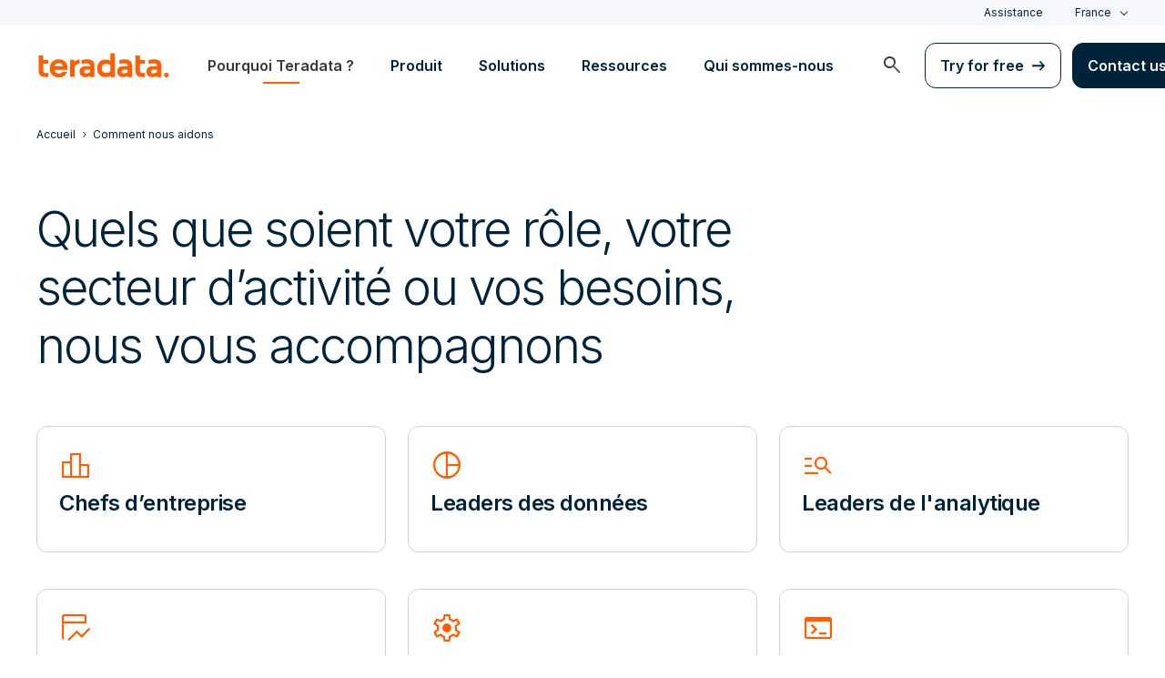

--- FILE ---
content_type: text/html; charset=utf-8
request_url: https://www.teradata.fr/why-teradata
body_size: 77224
content:

<!DOCTYPE html>
<html lang="fr" class="fonts-loaded">
<head id="head">
<meta charset="UTF-8" />
<meta name="viewport" content="width=device-width, initial-scale=1" />
<title>Comment nous&#xA0;aidons | Teradata</title>
<meta property="og:title" content="Comment nous&#xA0;aidons | Teradata" />
<meta name="description" content="Teradata est une soci&#xE9;t&#xE9; sp&#xE9;cialis&#xE9;e dans les plateformes de donn&#xE9;es multi-cloud connect&#xE9;es. Nous exploitons la puissance des donn&#xE9;es pour transformer les m&#xE9;thodes de travail des entreprises et les modes de vie des employ&#xE9;s. En savoir plus sur nous.">
<meta property="og:description" content="Teradata est une soci&#xE9;t&#xE9; sp&#xE9;cialis&#xE9;e dans les plateformes de donn&#xE9;es multi-cloud connect&#xE9;es. Nous exploitons la puissance des donn&#xE9;es pour transformer les m&#xE9;thodes de travail des entreprises et les modes de vie des employ&#xE9;s. En savoir plus sur nous." />
<link rel="alternate" type="application/rss+xml" title="RSS feed for Teradata Press Releases" href="https://www.teradata.fr/rss/news" />
<link rel="alternate" type="application/rss+xml" title="RSS feed for Teradata Blogs" href="https://www.teradata.fr/rss/blogs" />
<link rel="canonical" href="https://www.teradata.fr/why-teradata" />
<link rel="alternate" hreflang="x-default" href="https://www.teradata.com/why-teradata" />
<link rel="alternate" hreflang="en" href="https://www.teradata.com/why-teradata" />
<link rel="alternate" hreflang="de" href="https://www.teradata.de/why-teradata" />
<link rel="alternate" hreflang="fr" href="https://www.teradata.fr/why-teradata" />
<link rel="alternate" hreflang="ja" href="https://www.teradata.jp/why-teradata" />
<link rel="alternate" hreflang="ko" href="https://kr.teradata.com/why-teradata" />

<meta property="og:image:width" content="640" />
<meta property="og:image:height" content="336" />
<meta name="twitter:card" content="summary_large_image" />
<meta property="og:image" content="https://www.teradata.fr/Content/Assets/default/teradata-logo-social.png" />
<meta property="twitter:image" content="https://www.teradata.fr/Content/Assets/default/teradata-logo-social.png" />
<meta property="og:type" content="website" />
<meta name="twitter:site" content="@teradata" />
<meta property="article:published_time" content="2023-03-22T16:08:33-07:00" />
<meta property="article:modified_time" content="2024-06-04T17:13:00-07:00" />
<script type="text/javascript">
    window.dataLayer = window.dataLayer || [];
    if (typeof gtag === 'undefined') {
        function gtag() { dataLayer.push(arguments); }
    }
      
    gtag('event', 'kenticoPageDetails', {
        'LastModified': '06/04/2024',
        'CreatedPublish': '03/22/2023'
    });
        
</script>


<link rel="preconnect" href="https://marvel-b1-cdn.bc0a.com/" crossorigin />
<link rel="dns-prefetch" href="https://marvel-b1-cdn.bc0a.com/" />
<link rel="preconnect" href="https://www.googletagmanager.com/" crossorigin />
<link rel="dns-prefetch" href="https://www.googletagmanager.com/" />
<link rel="preconnect" href="https://fonts.googleapis.com">
<link rel="preconnect" href="https://fonts.gstatic.com" crossorigin>
<link rel="preconnect" href="https://js.monitor.azure.com/" crossorigin />
<link rel="dns-prefetch" href="https://js.monitor.azure.com/" />

<link rel="dns-prefetch" href="https://celebrus.teradata.com/" />
<link rel="dns-prefetch" href="https://geoip-js.com/" />
<link rel="dns-prefetch" href="https://www.google-analytics.com/" />
<script type="text/javascript">
window.dataLayer = window.dataLayer || [];
if (typeof gtag === 'undefined') {
function gtag() { dataLayer.push(arguments); }
}
if (localStorage.getItem('consentMode') === null) {
gtag('consent', 'default', {
'ad_storage': 'denied',
'ad_user_data ': 'denied',
'ad_personalization': 'denied',
'analytics_storage': 'denied',
'personalization_storage': 'denied',
'functionality_storage': 'denied',
'security_storage': 'denied'
});
} else {
gtag('consent', 'default', JSON.parse(localStorage.getItem('consentMode')));
}
</script>
<!-- Google Tag Manager -->
<script>(function(w,d,s,l,i){w[l]=w[l]||[];w[l].push({'gtm.start':
new Date().getTime(),event:'gtm.js'});var f=d.getElementsByTagName(s)[0],
j=d.createElement(s),dl=l!='dataLayer'?'&l='+l:'';j.async=true;j.src=
'https://www.googletagmanager.com/gtm.js?id='+i+dl;f.parentNode.insertBefore(j,f);
})(window,document,'script','dataLayer','GTM-TVR3P3LC');</script>
<!-- End Google Tag Manager -->
<!-- Google Tag Manager -->
<script type="text/javascript">
(function (w, d, s, l, i) {
w[l] = w[l] || []; w[l].push({
'gtm.start':
new Date().getTime(), event: 'gtm.js'
}); var f = d.getElementsByTagName(s)[0],
j = d.createElement(s), dl = l != 'dataLayer' ? '&l=' + l : ''; j.async = true; j.src =
'https://www.googletagmanager.com/gtm.js?id=' + i + dl; f.parentNode.insertBefore(j, f);
})(window, document, 'script', 'dataLayer', 'GTM-MH978LC');</script>
<!-- End Google Tag Manager -->

<link href="https://fonts.googleapis.com/css2?family=Inter:wght@300;400;600&display=block" rel="stylesheet">
<link rel="stylesheet" href="https://fonts.googleapis.com/css2?family=Material+Symbols+Outlined:opsz,wght,FILL,GRAD@48,400,0,0&display=block" />
<link href="/Content/Styles/compiled/main.css?token=1.3778.0.3777" rel="stylesheet" type="text/css" />


<style>.anti-flicker { visibility: hidden !important }</style>
<script>(function (e, t, p) { var n = document.documentElement, s = { p: [], r: [] }, u = { p: s.p, r: s.r, push: function (e) { s.p.push(e) }, ready: function (e) { s.r.push(e) } }; e.intellimize = u, n.className += " " + p, setTimeout(function () { n.className = n.className.replace(RegExp(" ?" + p), "") }, t) })(window, 4000, 'anti-flicker')</script>
<link rel="preload" href="https://cdn.intellimize.co/snippet/117395157.js" as="script">
<script src="https://cdn.intellimize.co/snippet/117395157.js" async onerror="document.documentElement.className = document.documentElement.className.replace(RegExp(' ?anti-flicker'), '');"></script>
<link rel="preconnect" href="https://api.intellimize.co" crossorigin>
<link rel="preconnect" href="https://117395157.intellimizeio.com">
<link rel="preconnect" href="https://log.intellimize.co" crossorigin>
<script type="text/javascript">!function(T,l,y){var S=T.location,k="script",D="instrumentationKey",C="ingestionendpoint",I="disableExceptionTracking",E="ai.device.",b="toLowerCase",w="crossOrigin",N="POST",e="appInsightsSDK",t=y.name||"appInsights";(y.name||T[e])&&(T[e]=t);var n=T[t]||function(d){var g=!1,f=!1,m={initialize:!0,queue:[],sv:"5",version:2,config:d};function v(e,t){var n={},a="Browser";return n[E+"id"]=a[b](),n[E+"type"]=a,n["ai.operation.name"]=S&&S.pathname||"_unknown_",n["ai.internal.sdkVersion"]="javascript:snippet_"+(m.sv||m.version),{time:function(){var e=new Date;function t(e){var t=""+e;return 1===t.length&&(t="0"+t),t}return e.getUTCFullYear()+"-"+t(1+e.getUTCMonth())+"-"+t(e.getUTCDate())+"T"+t(e.getUTCHours())+":"+t(e.getUTCMinutes())+":"+t(e.getUTCSeconds())+"."+((e.getUTCMilliseconds()/1e3).toFixed(3)+"").slice(2,5)+"Z"}(),iKey:e,name:"Microsoft.ApplicationInsights."+e.replace(/-/g,"")+"."+t,sampleRate:100,tags:n,data:{baseData:{ver:2}}}}var h=d.url||y.src;if(h){function a(e){var t,n,a,i,r,o,s,c,u,p,l;g=!0,m.queue=[],f||(f=!0,t=h,s=function(){var e={},t=d.connectionString;if(t)for(var n=t.split(";"),a=0;a<n.length;a++){var i=n[a].split("=");2===i.length&&(e[i[0][b]()]=i[1])}if(!e[C]){var r=e.endpointsuffix,o=r?e.location:null;e[C]="https://"+(o?o+".":"")+"dc."+(r||"services.visualstudio.com")}return e}(),c=s[D]||d[D]||"",u=s[C],p=u?u+"/v2/track":d.endpointUrl,(l=[]).push((n="SDK LOAD Failure: Failed to load Application Insights SDK script (See stack for details)",a=t,i=p,(o=(r=v(c,"Exception")).data).baseType="ExceptionData",o.baseData.exceptions=[{typeName:"SDKLoadFailed",message:n.replace(/\./g,"-"),hasFullStack:!1,stack:n+"\nSnippet failed to load ["+a+"] -- Telemetry is disabled\nHelp Link: https://go.microsoft.com/fwlink/?linkid=2128109\nHost: "+(S&&S.pathname||"_unknown_")+"\nEndpoint: "+i,parsedStack:[]}],r)),l.push(function(e,t,n,a){var i=v(c,"Message"),r=i.data;r.baseType="MessageData";var o=r.baseData;return o.message='AI (Internal): 99 message:"'+("SDK LOAD Failure: Failed to load Application Insights SDK script (See stack for details) ("+n+")").replace(/\"/g,"")+'"',o.properties={endpoint:a},i}(0,0,t,p)),function(e,t){if(JSON){var n=T.fetch;if(n&&!y.useXhr)n(t,{method:N,body:JSON.stringify(e),mode:"cors"});else if(XMLHttpRequest){var a=new XMLHttpRequest;a.open(N,t),a.setRequestHeader("Content-type","application/json"),a.send(JSON.stringify(e))}}}(l,p))}function i(e,t){f||setTimeout(function(){!t&&m.core||a()},500)}var e=function(){var n=l.createElement(k);n.src=h;var e=y[w];return!e&&""!==e||"undefined"==n[w]||(n[w]=e),n.onload=i,n.onerror=a,n.onreadystatechange=function(e,t){"loaded"!==n.readyState&&"complete"!==n.readyState||i(0,t)},n}();y.ld<0?l.getElementsByTagName("head")[0].appendChild(e):setTimeout(function(){l.getElementsByTagName(k)[0].parentNode.appendChild(e)},y.ld||0)}try{m.cookie=l.cookie}catch(p){}function t(e){for(;e.length;)!function(t){m[t]=function(){var e=arguments;g||m.queue.push(function(){m[t].apply(m,e)})}}(e.pop())}var n="track",r="TrackPage",o="TrackEvent";t([n+"Event",n+"PageView",n+"Exception",n+"Trace",n+"DependencyData",n+"Metric",n+"PageViewPerformance","start"+r,"stop"+r,"start"+o,"stop"+o,"addTelemetryInitializer","setAuthenticatedUserContext","clearAuthenticatedUserContext","flush"]),m.SeverityLevel={Verbose:0,Information:1,Warning:2,Error:3,Critical:4};var s=(d.extensionConfig||{}).ApplicationInsightsAnalytics||{};if(!0!==d[I]&&!0!==s[I]){var c="onerror";t(["_"+c]);var u=T[c];T[c]=function(e,t,n,a,i){var r=u&&u(e,t,n,a,i);return!0!==r&&m["_"+c]({message:e,url:t,lineNumber:n,columnNumber:a,error:i}),r},d.autoExceptionInstrumented=!0}return m}(y.cfg);function a(){y.onInit&&y.onInit(n)}(T[t]=n).queue&&0===n.queue.length?(n.queue.push(a),n.trackPageView({})):a()}(window,document,{
src: "https://js.monitor.azure.com/scripts/b/ai.2.min.js", // The SDK URL Source
crossOrigin: "anonymous", 
cfg: { // Application Insights Configuration
    connectionString: 'InstrumentationKey=9c9b0dec-232f-4b10-b7b6-bffff7e84c2b;IngestionEndpoint=https://westus3-1.in.applicationinsights.azure.com/;ApplicationId=7d208ea3-adcc-4a5f-af63-16ca72bef025'
}});</script>
<script src="/js/Celebrus/bsci.js"></script>


<script>
(function () { 
   var script = document.createElement('script');
   script.type = "text/javascript"; 
   script.setAttribute("id", "be-schema-script"); 
   script.setAttribute("data-customerid", "f00000000207238"); 
   script.setAttribute("data-testmode", "true");
   script.setAttribute("src", "https://schema-cf.bc0a.com/corejs/be-schema-v3.js"); 
   var head = document.head || document.getElementsByTagName("head")[0];
   head.appendChild(script); 
})();
</script>

</head>
<body>
    <div class="container-wide skip__container">
        <a href="#title" id="skip" class="button btn-primary skip__main">Skip to main content</a>
    </div>
<!-- Google Tag Manager (noscript) -->
<noscript>
    <iframe src="https://www.googletagmanager.com/ns.html?id=GTM-TVR3P3LC" height="0" width="0" style="display:none;visibility:hidden"></iframe>
</noscript>
<!-- End Google Tag Manager (noscript) -->
<!-- Google Tag Manager (noscript) -->
<noscript>
    <iframe src="https://www.googletagmanager.com/ns.html?id=GTM-MH978LC" style="display: none; visibility: hidden; height: 0px; width: 0px;"></iframe>
</noscript>
<!-- End Google Tag Manager (noscript) -->
    <div>
        <nav>
            <div class="header-nav-wrapper">
    <section class="header-utility nav-3 background-grayLight color-navy d-none d-xl-flex">
        <div class="container-wide d-flex align-items-center">
            <div class="header-utility__right d-flex">
                <ul class="header-utility__nav me-4">
                            <li><a href="https://support.teradata.com/csm" data-gtm-category="header"
                                    data-gtm-action="utility bar click"
                                    data-gtm-label="Assistance">Assistance</a>
                            </li>
                </ul>
                <section class="td-language-selector">
    <button data-celebrus="Header - Language Selector" data-gtm-category="header"
        data-gtm-action="utility bar click" data-gtm-label="language selector" role="combobox"
        aria-label="Select language" aria-controls="languages" aria-expanded="false" tabindex="0" aria-haspopup="true"
        class="td-language-selector__toggle selected">France</button>
    <select class="td-language-selector__select" size="5" id="languages">
        <option lang="en-US" role="link" data-href="https://www.teradata.com" id="Global" class="td-language-selector__menu-item" data-gtm-category="header" data-gtm-action="utility bar click" data-gtm-label="language selector Global">Global</option>
        <option lang="de-DE" role="link" data-href="https://www.teradata.de" id="Deutschland" class="td-language-selector__menu-item" data-gtm-category="header" data-gtm-action="utility bar click" data-gtm-label="language selector Deutschland">Deutschland</option>
        <option lang="fr-FR" class="td-language-selector__menu-item active" selected="selected" id="France">France</option>
        <option lang="ja-JP" role="link" data-href="https://www.teradata.jp" id="&#x65E5;&#x672C;" class="td-language-selector__menu-item" data-gtm-category="header" data-gtm-action="utility bar click" data-gtm-label="language selector &#x65E5;&#x672C;">&#x65E5;&#x672C;</option>
        <option lang="ko-KR" role="link" data-href="https://kr.teradata.com" id="&#xB300;&#xD55C;&#xBBFC;&#xAD6D;" class="td-language-selector__menu-item" data-gtm-category="header" data-gtm-action="utility bar click" data-gtm-label="language selector &#xB300;&#xD55C;&#xBBFC;&#xAD6D;">&#xB300;&#xD55C;&#xBBFC;&#xAD6D;</option>
    </select>
</section>
            </div>
        </div>
    </section>
    <section id="site-header">
        <header class="header-nav d-none d-xl-flex">
            <div class="container-wide">
                <div class="row">
                    <nav class="col d-flex justify-content-between align-items-center">
                        <div class="header-nav__element d-flex">
                            <a class="header-nav__logo" href="/" data-gtm-category="header"
                                data-gtm-action="header logo click" data-gtm-label="teradata." aria-label="teradata.">
                                <div>
                                    <svg class="teradata-logo">
                                        <use xlink:href="/Content/Assets/svg-defs.svg#teradata-logo"></use>
                                    </svg>
                                </div>
                            </a>
                        </div>
                        <ul data-menu="headerMainMenu" class="header-nav__main-menu header-nav__element nav-1"
                            role="menu">
                                    <li role="presentation"><a href="/why-teradata"
                                            class="header-nav__main-menu__link" data-gtm-category="header"
                                            data-gtm-action="glbl nav click" data-gtm-label="Pourquoi Teradata ?"
                                            data-main-link="Pourquoi Teradata ?" aria-expanded="false" aria-haspopup="true"
                                            aria-controls="pourquoi-teradata-?"
                                            role="menuitem">Pourquoi Teradata ?</a></li>
                                    <li role="presentation"><a href="/platform"
                                            class="header-nav__main-menu__link" data-gtm-category="header"
                                            data-gtm-action="glbl nav click" data-gtm-label="Produit"
                                            data-main-link="Produit" aria-expanded="false" aria-haspopup="true"
                                            aria-controls="produit"
                                            role="menuitem">Produit</a></li>
                                    <li role="presentation"><a href="/solutions"
                                            class="header-nav__main-menu__link" data-gtm-category="header"
                                            data-gtm-action="glbl nav click" data-gtm-label="Solutions"
                                            data-main-link="Solutions" aria-expanded="false" aria-haspopup="true"
                                            aria-controls="solutions"
                                            role="menuitem">Solutions</a></li>
                                    <li role="presentation"><a href="/insights"
                                            class="header-nav__main-menu__link" data-gtm-category="header"
                                            data-gtm-action="glbl nav click" data-gtm-label="Ressources"
                                            data-main-link="Ressources" aria-expanded="false" aria-haspopup="true"
                                            aria-controls="ressources"
                                            role="menuitem">Ressources</a></li>
                                    <li role="presentation"><a href="/about-us"
                                            class="header-nav__main-menu__link" data-gtm-category="header"
                                            data-gtm-action="glbl nav click" data-gtm-label="Qui sommes-nous"
                                            data-main-link="Qui sommes-nous" aria-expanded="false" aria-haspopup="true"
                                            aria-controls="qui-sommes-nous"
                                            role="menuitem">Qui sommes-nous</a></li>
                        </ul>
                        <div class="head-nav__alt-menu-wrapper header-nav__element">
                            <ul class="header-nav__alt-menu d-flex align-items-center justify-content-end relative"
                                role="menu">
                                <li role="presentation">
                                    <button class="header-nav__alt-menu__search d-flex me-3 align-items-center justify-content-center" aria-label="launch search modal"
                                        data-gtm-category="search" data-gtm-action="search icon click"
                                        data-main-search="Search" role="menuitem"
                                        id="search-button" tabindex="0">
                                        <span class="material-symbols-outlined color-slate md-24">search</span>
                                    </button>
                                </li>
                                <li role="presentation">
                                    <a class="button button-secondary me-3" href="/getting-started/demos/clearscape-analytics" data-gtm-category="header" data-gtm-action="cta click" data-gtm-label="Try for free" role="menuitem">Try for free</a>
                                </li>
                                <li role="presentation">
                                    <a class="button" href="/about-us/contact" data-gtm-category="header" data-gtm-action="cta click" data-gtm-label="Contact us" role="menuitem">Contact us</a>
                                </li>
                            </ul>
                        </div>
                    </nav>
                </div>
            </div>
            <section id="site-vue-nav"></section>
            <section id="vue-search__drop-section"></section>
        </header>
        <header class="header-nav-mobile d-block d-xl-none">
            <nav class="d-flex justify-content-between align-items-center px-6 shadow--s">
                <a class="header-nav__logo d-flex align-items-center" href="/" data-gtm-category="header"
                    data-gtm-action="header logo click" data-gtm-label="teradata." aria-label="teradata.">
                    <div>
                        <svg class="teradata-logo">
                            <use xlink:href="/Content/Assets/svg-defs.svg#teradata-logo">
                            </use>
                        </svg>
                    </div>
                </a>
                <ul class="header-nav-mobile__top-links">
                    <li>
                        <button data-vue-trigger="header-nav-mobile__search"
                            v-click.prevent="mobileSearchOpen = !mobileSearchOpen; mobileOpen = false"
                            class="header-nav-mobile__search-link" data-gtm-action="search icon click"
                            data-gtm-category="search" data-gtm-label="search" aria-label="Header - Search Mobile">
                            <span class="material-symbols-outlined md-24">search</span>
                        </button>
                    </li>
                    <li>
                        <button data-vue-trigger="header-nav-mobile__menu"
                            aria-label="Click or Press enter to open menu" tabindex="0"
                            data-gtm-action="hamburger nav click" data-gtm-category="header"
                            class="header-nav-mobile__menu-icon">
                            <span></span>
                            <span></span>
                            <span></span>
                            <span></span>
                        </button>
                    </li>
                </ul>
            </nav>

            <section id="vue-mobile-slide"></section>
        </header>
        <div id="vue-blackout"></div>
    </section>
</div>
        </nav>
        <main id="maincontent" >
            
<div>
    <div  class="    ">

    <div class="">
        




<nav class="breadcrumb-nav container-wide" aria-label="breadcrumbs">
    <ul itemscope="" itemtype="https://schema.org/BreadcrumbList">
        <li class="breadcrumb-nav-item breadcrumb-mobile" itemprop="itemListElement" itemscope="" itemtype="https://schema.org/ListItem">
            <a href="/" data-gtm-category="content page" data-gtm-action="breadcrumb click" data-gtm-label="Teradata | /" itemprop="item"><span itemprop="name">Accueil</span></a>
            <meta itemprop="position" content="1">
        </li>
        <li class="breadcrumb-nav-item" itemprop="itemListElement" itemscope="" itemtype="https://schema.org/ListItem">
                <a href="/why-teradata" data-gtm-category="content page" data-gtm-action="breadcrumb click" data-gtm-label="Comment nous&#xA0;aidons | /why-teradata" itemprop="item" itemscope="" itemtype="https://schema.org/WebPage" itemid="/why-teradata"><span itemprop="name">Comment nous&#xA0;aidons</span></a>
            <meta itemprop="position" content="2">
        </li>
    </ul>
</nav>
    


    </div>
</div>
        <section data-celebrus="Headline" class="large-headline teradata-large-headline overflow-hidden large-headline__h1   background-white text-left">
            <div  class="container-wide">
                <div class="large-headline__inner--narrow">
                    




        <h1 class="large-headline__title--50px-font">Quels que soient votre rôle, votre secteur d’activité ou vos besoins, nous vous accompagnons</h1>

    


                </div>
            </div>
        </section>
<section class="section-padding__bottom--short   text-left">
    <div class="container-wide">
        <div class="row ">
            <article class="col-lg-4">
                




<div class="card icon-card col-12 mb-3">
    <a href="/who-we-help/business-leaders" class="card_content no-underline" data-gtm-category="content_card" data-gtm-action="Card click" data-gtm-label="Chefs d&#x2019;entreprise" >
            <span class="material-symbols-outlined color-orange">leaderboard</span>
        <h3 class="pb-0">Chefs d&#x2019;entreprise</h3>
    </a>
</div>
    


            </article>
            <article class="col-lg-4">
                




<div class="card icon-card col-12 mb-3">
    <a href="/who-we-help/data-leaders" class="card_content no-underline" data-gtm-category="content_card" data-gtm-action="Card click" data-gtm-label="Leaders des donn&#xE9;es" >
            <span class="material-symbols-outlined color-orange">pie_chart</span>
        <h3 class="pb-0">Leaders des donn&#xE9;es</h3>
    </a>
</div>
    


            </article>
            <article class="col-lg-4">
                




<div class="card icon-card col-12 mb-3">
    <a href="/who-we-help/analytics-leaders" class="card_content no-underline" data-gtm-category="content_card" data-gtm-action="Card click" data-gtm-label="Leaders de l&#x27;analytique" >
            <span class="material-symbols-outlined color-orange">manage_search</span>
        <h3 class="pb-0">Leaders de l&#x27;analytique</h3>
    </a>
</div>
    


            </article>
        </div>
    </div>
</section>
<section class="   text-left">
    <div class="container-wide">
        <div class="row ">
            <article class="col-lg-4">
                




<div class="card icon-card col-12 mb-3">
    <a href="/who-we-help/data-scientists" class="card_content no-underline" data-gtm-category="content_card" data-gtm-action="Card click" data-gtm-label="Scientifiques des donn&#xE9;es" >
            <span class="material-symbols-outlined color-orange">table_chart_view</span>
        <h3 class="pb-0">Scientifiques des donn&#xE9;es</h3>
    </a>
</div>
    


            </article>
            <article class="col-lg-4">
                




<div class="card icon-card col-12 mb-3">
    <a href="/who-we-help/data-engineers" class="card_content no-underline" data-gtm-category="content_card" data-gtm-action="Card click" data-gtm-label="Ing&#xE9;nieurs de donn&#xE9;es" >
            <span class="material-symbols-outlined color-orange">settings</span>
        <h3 class="pb-0">Ing&#xE9;nieurs de donn&#xE9;es</h3>
    </a>
</div>
    


            </article>
            <article class="col-lg-4">
                




<div class="card icon-card col-12 mb-3">
    <a href="/who-we-help/developers" class="card_content no-underline" data-gtm-category="content_card" data-gtm-action="Card click" data-gtm-label="D&#xE9;veloppeurs" >
            <span class="material-symbols-outlined color-orange">terminal</span>
        <h3 class="pb-0">D&#xE9;veloppeurs</h3>
    </a>
</div>
    


            </article>
        </div>
    </div>
</section>
<div  class="section-padding__top section-padding__bottom    ">

    <div class="container-wide">
        




        <span class="label-hasUnderline">Secteur d&#x27;industrie</span>
        <h2 class="heading__large">Des solutions éprouvées pour toutes les problématiques sectorielles</h2>

    


    </div>
</div><section class=" background-white  text-left">
    <div class="container-wide">
        <div class="row">
            <article class="col-md-3">
                




<div class="card icon-card col-12 mb-3">
    <a href="/industries/financial-services" class="card_content no-underline" data-gtm-category="content_card" data-gtm-action="Card click" data-gtm-label="Services financiers" >
            <span class="material-symbols-outlined color-orange">savings</span>
        <h3 class="pb-0">Services financiers</h3>
    </a>
</div>
    


            </article>
            <article class="col-md-3">
                




<div class="card icon-card col-12 mb-3">
    <a href="/industries/manufacturing" class="card_content no-underline" data-gtm-category="content_card" data-gtm-action="Card click" data-gtm-label="T&#xE9;l&#xE9;coms" >
            <span class="material-symbols-outlined color-orange">headset_mic</span>
        <h3 class="pb-0">T&#xE9;l&#xE9;coms</h3>
    </a>
</div>
    


            </article>
            <article class="col-md-3">
                




<div class="card icon-card col-12 mb-3">
    <a href="/industries/retail" class="card_content no-underline" data-gtm-category="content_card" data-gtm-action="Card click" data-gtm-label="Fabrication" >
            <span class="material-symbols-outlined color-orange">storefront</span>
        <h3 class="pb-0">Fabrication</h3>
    </a>
</div>
    


            </article>
            <article class="col-md-3">
                




<div class="card icon-card col-12 mb-3">
    <a href="/industries/healthcare" class="card_content no-underline" data-gtm-category="content_card" data-gtm-action="Card click" data-gtm-label="Sant&#xE9;" >
            <span class="material-symbols-outlined color-orange">medical_information</span>
        <h3 class="pb-0">Sant&#xE9;</h3>
    </a>
</div>
    


            </article>
        </div>
    </div>
</section>
<section class="section-padding__thin   text-left">
    <div class="container-wide">
        <div class="row">
            <article class="col-md-3">
                




<div class="card icon-card col-12 mb-3">
    <a href="/industries/manufacturing" class="card_content no-underline" data-gtm-category="content_card" data-gtm-action="Card click" data-gtm-label="Distribution" >
            <span class="material-symbols-outlined color-orange">warehouse</span>
        <h3 class="pb-0">Distribution</h3>
    </a>
</div>
    


            </article>
            <article class="col-md-3">
                




<div class="card icon-card col-12 mb-3">
    <a href="/industries/government" class="card_content no-underline" data-gtm-category="content_card" data-gtm-action="Card click" data-gtm-label="Gouvernement" >
            <span class="material-symbols-outlined color-orange">assured_workload</span>
        <h3 class="pb-0">Gouvernement</h3>
    </a>
</div>
    


            </article>
            <article class="col-md-3">
                




<div class="card icon-card col-12 mb-3">
    <a href="/industries/transportation" class="card_content no-underline" data-gtm-category="content_card" data-gtm-action="Card click" data-gtm-label="Transport" >
            <span class="material-symbols-outlined color-orange">directions_bus</span>
        <h3 class="pb-0">Transport</h3>
    </a>
</div>
    


            </article>
            <article class="col-md-3">
                
            </article>
        </div>
    </div>
</section>
<div  class="    ">

    <div class="container-wide">
        




<div class="">
    <a data-gtm-action="CTA click" data-gtm-label="Voir tous les secteurs | /industries" href="/industries" class="button button-secondary">Voir tous les secteurs</a>
</div>

    


    </div>
</div>
        <section data-celebrus="Headline" class="large-headline teradata-large-headline overflow-hidden     text-left">
            <div  class="container-wide">
                <div class="">
                    




        <span class="label-hasUnderline">T&#xE9;moignages clients</span>
        <h2 class="heading__large">Pourquoi les leaders de divers secteurs choisissent Teradata ?</h2>

    


                </div>
            </div>
        </section>
<div  class="    ">

    <div class="container-wide">
        




    <article class="card d-flex card__wide mb-8">
        <a class="no-underline large-card flex-column flex-xl-row large-card__wide large-card__wide--customer" href="/customers/american-airlines" aria-label="American Airlines atteint de nouveaux sommets grâce au Cloud" data-celebrus="Mosaic Block - Link" data-gtm-category="content_card" data-gtm-action="Card click" data-gtm-label="American Airlines">
            <div class="large-card__image-wrapper relative"><img class="large-card__image background-slate" data-src="https://marvel-b1-cdn.bc0a.com/f00000000207238/www.teradata.fr/getmedia/f3ccf0c4-3968-4d05-ba42-262ab5d0d037/Aircraft-Exterior-AA-737-Livery-Right-Tail-cloud-data.png?width=1440&amp;height=720&amp;ext=.png&amp;origin=fd" loading="lazy" alt="American Airlines image"><span class="d-inline-flex d-md-none background-white icon-wrapper justify-content-center align-items-center"><img data-src="https://www.teradata.fr/getmedia/aed26bcc-0486-4625-8376-604f1901fb1a/American-Airlines.svg?ext=.svg&amp;origin=fd" alt="American Airlines" class="logo" loading="lazy"></span></div>
            <div class="large-card__detail d-flex flex-column justify-content-between">
                <header>
                    <img data-src="https://www.teradata.fr/getmedia/aed26bcc-0486-4625-8376-604f1901fb1a/American-Airlines.svg?ext=.svg&amp;origin=fd" alt="American Airlines logo" class="logo d-none d-md-block mb-4 mb-xl-6" loading="lazy" />
                    <span data-gtm-action="Card click" data-gtm-label="American Airlines | Transport" class="color-gray500 caption fontWeight-strong mb-4 d-inline-block">American Airlines | Transport</span>
                    <h3 class="large-card__headline">American Airlines atteint de nouveaux sommets grâce au Cloud</h3>
                </header>
                <span data-gtm-action="Card click" data-gtm-label="" class="d-flex card_action mt-7 cta-textLink">Lire l&#x2019;article complet</span>
            </div>
        </a>
    </article>
    <section class="row">
            <article class="col-12 col-xl-6 mb-6 mb-xl-0" data-celebrus="Mosaic Block">
                <a class="card d-flex large-card__secondary" href="/customers/telefonica" aria-label="Telefónica Spain : l'analyse et les données au service des relations humaines" data-celebrus="Mosaic Block - Link" data-gtm-category="content_card" data-gtm-action="Card click" data-gtm-label="American Airlines">
                    <header class="large-card__secondary__detail p-6">
                        <img data-src="https://www.teradata.fr/getmedia/321a0315-b383-4321-97f9-0cd4612088d8/Telefonica.svg?ext=.svg&amp;origin=fd" alt="Telef&#xF3;nica Spain logo" class="d-block logo mb-4" loading="lazy" />
                        <div>
                        <span class="color-gray500 caption fontWeight-strong large-card__secondary__label mb-4">Telef&#xF3;nica Spain | T&#xE9;l&#xE9;communication</span>
                        <p class="h3 pb-0 mb-0 large-card__secondary__headline">Telefónica Spain : l'analyse et les données au service des relations humaines</p>
                                </div>
                    </header>
                    <section class="image-wrapper d-none d-md-block">
                        <div data-bg="https://marvel-b1-cdn.bc0a.com/f00000000207238/www.teradata.fr/getmedia/29a949fa-bcd5-4262-a6cd-bcb4ac2d123c/telefonica-spain.jpg?width=1440&amp;height=720&amp;ext=.jpg&amp;origin=fd" role="img" aria-label="Telef&#xF3;nica Spain image" class="image" style="background-position: 50% 50%; background-size: cover; "></div>
                    </section>
                </a>
            </article>
            <article class="col-12 col-xl-6 " data-celebrus="Mosaic Block">
                <a class="card d-flex large-card__secondary" href="/customers/unilever" aria-label="Unilever déplace 120 ans d'innovation vers le Cloud" data-celebrus="Mosaic Block - Link" data-gtm-category="content_card" data-gtm-action="Card click" data-gtm-label="American Airlines">
                    <header class="large-card__secondary__detail p-6">
                        <img data-src="https://www.teradata.fr/getmedia/320ad91a-8a30-4f86-8702-9c6cec3d6a5b/Unilever.svg?ext=.svg&amp;origin=fd" alt="Unilever logo" class="d-block logo mb-4" loading="lazy" />
                        <div>
                        <span class="color-gray500 caption fontWeight-strong large-card__secondary__label mb-4">Unilever | Industrie</span>
                        <p class="h3 pb-0 mb-0 large-card__secondary__headline">Unilever déplace 120 ans d'innovation vers le Cloud</p>
                                </div>
                    </header>
                    <section class="image-wrapper d-none d-md-block">
                        <div data-bg="https://marvel-b1-cdn.bc0a.com/f00000000207238/www.teradata.fr/getmedia/db95203a-6766-4b33-b04d-9b6140a2d686/Unilever.jpg?width=1440&amp;height=720&amp;ext=.jpg&amp;origin=fd" role="img" aria-label="Unilever image" class="image" style="background-position: 50% 50%; background-size: cover; "></div>
                    </section>
                </a>
            </article>
    </section>

    






<div class="section-padding__top--short">
    <a data-gtm-action="CTA click" data-gtm-label="Lisez d&#x27;autres histoires | /customers" href="/customers" class="button button-secondary">Lisez d&#x27;autres histoires</a>
</div>

    


    </div>
</div>


<section class="media-showcase section-padding__top section-padding__bottom">
    <div class="media-showcase__container d-flex flex-row-reverse align-items-center container-wide"  style="">
        <div class="media-showcase__media-container d-flex align-items-center justify-content-center justify-content-md-end">
            <div class="media-selector__media-item align-items-center">
                






<div ><img alt="Connect to a world-class ecosystem" class="media-selector__media-item--img border12" data-src="https://marvel-b1-cdn.bc0a.com/f00000000207238/www.teradata.fr/getmedia/bdb6517b-6006-4c1c-8575-460dac959bcc/blade4-partners.jpg?origin=fd" loading="lazy" src="https://marvel-b1-cdn.bc0a.com/f00000000207238/www.teradata.fr/getmedia/bdb6517b-6006-4c1c-8575-460dac959bcc/blade4-partners.jpg?origin=fd" title="Connect to a world-class ecosystem" /></div>
    


            </div>
        </div>
        <div  class="media-showcase__text" style="">
            




    <span class="label-hasUnderline">Partenaires</span>
    <h3 class="h2">Connectez-vous à un écosystème d’exception</h3>
    <div class="media-showcase__text-body fr-view">
        <p><span class="TextRun SCXW177098580 BCX8" data-contrast="auto" lang="EN-US"><span class="NormalTextRun SCXW177098580 BCX8">Nous avons formé des partenariats avec les plus grands fournisseurs à l’international pour vous proposer des technologies, des ressources et des connaissances qui vous permettront de résoudre les défis de votre entreprise.</span></span><span class="EOP SCXW177098580 BCX8" data-ccp-props="{"201341983":0,"335559740":252}"> </span></p>
    </div>
    <div class="media-showcase__text-cta media-showcase__text-cta--no-fade d-block d-lg-flex align-items-center mt-2">
        <a href="/partners" class="button button-secondary" data-gtm-category="banner" data-gtm-action="hero" data-gtm-label="Voir les partenaires de Teradata | /partners" >Voir les partenaires de Teradata</a>
    </div>

    


        </div>
    </div>
</section>

</div>

           
<section class="background-grayLight">
    <aside class="be-ix-link-block">
            <div class="be-related-link-container"><div class="be-label">Aussi d’intérêt</div><ul class="be-list"><li class="be-list-item"><a class="be-related-link" href="/insights/data-architecture/industry-cloud">Guide des déploiements cloud optimisés par secteur</a></li><li class="be-list-item"><a class="be-related-link" href="/insights/data-architecture/multi-cloud-guide">Un guide complet du multi-cloud</a></li><li class="be-list-item"><a class="be-related-link" href="/insights/data-platform/multi-cloud-platforms-meet-need-for-business-agility">Les plateformes multi-cloud au service de...</a></li></ul></div>

    </aside>
</section>

        </main>
        <footer class="footer-nav background-grayLight">
        <script type="text/javascript">document.getElementById('maincontent').classList.remove('with-notification');</script>
    <section class="container-wide">
            <ul class="row footer-nav__desktop d-none d-xl-flex">
                        <li class="col-12 col-md">
                            <div>
                                <h3 class="h4">Pourquoi Adopter Teradata ?</h3>
                                <ul>
                                    <li>
                                        <a href="/why-teradata" data-gtm-category="Footer" data-gtm-action="footer nav click" data-gtm-label="Why we&#x27;re trusted | /why-teradata">Why we&#x27;re trusted</a>
                                    </li>
                                    <li>
                                        <a href="/trust-security-center" data-gtm-category="Footer" data-gtm-action="footer nav click" data-gtm-label="Centre de confiance et de s&#xE9;curit&#xE9; | /trust-security-center">Centre de confiance et de s&#xE9;curit&#xE9;</a>
                                    </li>
                                    <li>
                                        <a href="/customers" data-gtm-category="Footer" data-gtm-action="footer nav click" data-gtm-label="R&#xE9;ussites | /customers">R&#xE9;ussites</a>
                                    </li>
                                    <li>
                                        <a href="/about-us/awards" data-gtm-category="Footer" data-gtm-action="footer nav click" data-gtm-label="R&#xE9;compenses | /about-us/awards">R&#xE9;compenses</a>
                                    </li>
                                    <li>
                                        <a href="/insights/analyst-content" data-gtm-category="Footer" data-gtm-action="footer nav click" data-gtm-label="Contenu d&#x2019;analystes | /insights/analyst-content">Contenu d&#x2019;analystes</a>
                                    </li>
                                    <li>
                                        <a href="/why-teradata/business-value" data-gtm-category="Footer" data-gtm-action="footer nav click" data-gtm-label="Valeur m&#xE9;tier &amp; ROI | /why-teradata/business-value">Valeur m&#xE9;tier &amp; ROI</a>
                                    </li>
                                    <li>
                                        <a href="/platform/deployment" data-gtm-category="Footer" data-gtm-action="footer nav click" data-gtm-label="D&#xE9;ploiement | /platform/deployment">D&#xE9;ploiement</a>
                                    </li>
                            </ul>
                        </div>
                    </li>
                        <li class="col-12 col-md">
                            <div>
                                <h3 class="h4">Produit</h3>
                                <ul>
                                    <li>
                                        <a href="/platform/vantagecloud" data-gtm-category="Footer" data-gtm-action="footer nav click" data-gtm-label="Teradata VantageCloud | /platform/vantagecloud">Teradata VantageCloud</a>
                                    </li>
                                    <li>
                                        <a href="/platform/deployment/on-premises" data-gtm-category="Footer" data-gtm-action="footer nav click" data-gtm-label="Teradata on-premises | /platform/deployment/on-premises">Teradata on-premises</a>
                                    </li>
                                    <li>
                                        <a href="/platform/ai-unlimited" data-gtm-category="Footer" data-gtm-action="footer nav click" data-gtm-label="Teradata AI Unlimited | /platform/ai-unlimited">Teradata AI Unlimited</a>
                                    </li>
                                    <li>
                                        <a href="/platform/clearscape-analytics" data-gtm-category="Footer" data-gtm-action="footer nav click" data-gtm-label="ClearScape Analytics | /platform/clearscape-analytics">ClearScape Analytics</a>
                                    </li>
                                    <li>
                                        <a href="/platform/workloads" data-gtm-category="Footer" data-gtm-action="footer nav click" data-gtm-label="Charges de travail | /platform/workloads">Charges de travail</a>
                                    </li>
                                    <li>
                                        <a href="/getting-started/pricing" data-gtm-category="Footer" data-gtm-action="footer nav click" data-gtm-label="Prix de consommation | /getting-started/pricing">Prix de consommation</a>
                                    </li>
                            </ul>
                        </div>
                    </li>
                        <li class="col-12 col-md">
                            <div>
                                <h3 class="h4">Solutions</h3>
                                <ul>
                                    <li>
                                        <a href="/industries" data-gtm-category="Footer" data-gtm-action="footer nav click" data-gtm-label="Industries | /industries">Industries</a>
                                    </li>
                                    <li>
                                        <a href="/solutions/customer-experience" data-gtm-category="Footer" data-gtm-action="footer nav click" data-gtm-label="Exp&#xE9;rience client (CX) | /solutions/customer-experience">Exp&#xE9;rience client (CX)</a>
                                    </li>
                                    <li>
                                        <a href="/solutions/finance-transformation" data-gtm-category="Footer" data-gtm-action="footer nav click" data-gtm-label="Transformation des processus financiers | /solutions/finance-transformation">Transformation des processus financiers</a>
                                    </li>
                                    <li>
                                        <a href="/solutions/fraud-prevention" data-gtm-category="Footer" data-gtm-action="footer nav click" data-gtm-label="Pr&#xE9;vention de la fraude | /solutions/fraud-prevention">Pr&#xE9;vention de la fraude</a>
                                    </li>
                                    <li>
                                        <a href="/solutions/dynamic-supply-chain" data-gtm-category="Footer" data-gtm-action="footer nav click" data-gtm-label="Logistique de la cha&#xEE;ne d&#x27;approvisionnement | /solutions/dynamic-supply-chain">Logistique de la cha&#xEE;ne d&#x27;approvisionnement</a>
                                    </li>
                                    <li>
                                        <a href="/solutions/business-use-cases" data-gtm-category="Footer" data-gtm-action="footer nav click" data-gtm-label="Cas d&#x2019;utilisation | /solutions/business-use-cases">Cas d&#x2019;utilisation</a>
                                    </li>
                                    <li>
                                        <a href="/partners" data-gtm-category="Footer" data-gtm-action="footer nav click" data-gtm-label="Partenaires | /partners">Partenaires</a>
                                    </li>
                                    <li class="d-flex justify-content-start align-items-center">
                                        <a href="https://teradata.my.site.com/teradataPRM/s/login/" data-gtm-category="Footer" data-gtm-action="footer nav click" data-gtm-label="Connexion au portail partenaire | https://teradata.my.site.com/teradataPRM/s/login/">Connexion au portail partenaire</a>
                                        <span class="material-symbols-outlined md-16 ms-2">open_in_new</span>
                                    </li>
                                    <li>
                                        <a href="/why-teradata/teradata-services" data-gtm-category="Footer" data-gtm-action="footer nav click" data-gtm-label="Services | /why-teradata/teradata-services">Services</a>
                                    </li>
                            </ul>
                        </div>
                    </li>
                        <li class="col-12 col-md">
                            <div>
                                <h3 class="h4">Ressources</h3>
                                <ul>
                                    <li>
                                        <a href="/insights/ai-and-machine-learning" data-gtm-category="Footer" data-gtm-action="footer nav click" data-gtm-label="AI/ML | /insights/ai-and-machine-learning">AI/ML</a>
                                    </li>
                                    <li>
                                        <a href="/insights/data-analytics" data-gtm-category="Footer" data-gtm-action="footer nav click" data-gtm-label="Analyse de donn&#xE9;es | /insights/data-analytics">Analyse de donn&#xE9;es</a>
                                    </li>
                                    <li>
                                        <a href="/insights/data-architecture" data-gtm-category="Footer" data-gtm-action="footer nav click" data-gtm-label="Data architecture | /insights/data-architecture">Data architecture</a>
                                    </li>
                                    <li>
                                        <a href="/insights/data-platform" data-gtm-category="Footer" data-gtm-action="footer nav click" data-gtm-label="Data platform | /insights/data-platform">Data platform</a>
                                    </li>
                                    <li>
                                        <a href="/insights/data-security" data-gtm-category="Footer" data-gtm-action="footer nav click" data-gtm-label="S&#xE9;curit&#xE9; des donn&#xE9;es | /insights/data-security">S&#xE9;curit&#xE9; des donn&#xE9;es</a>
                                    </li>
                                    <li>
                                        <a href="/university/overview" data-gtm-category="Footer" data-gtm-action="footer nav click" data-gtm-label="Universit&#xE9; Teradata | /university/overview">Universit&#xE9; Teradata</a>
                                    </li>
                                    <li>
                                        <a href="/insights/webinars" data-gtm-category="Footer" data-gtm-action="footer nav click" data-gtm-label="Webinaires | /insights/webinars">Webinaires</a>
                                    </li>
                                    <li>
                                        <a href="/getting-started/demos" data-gtm-category="Footer" data-gtm-action="footer nav click" data-gtm-label="Centre de d&#xE9;monstration | /getting-started/demos">Centre de d&#xE9;monstration</a>
                                    </li>
                                    <li class="d-flex justify-content-start align-items-center">
                                        <a href="https://developers.teradata.com/" data-gtm-category="Footer" data-gtm-action="footer nav click" data-gtm-label="Developer portal | https://developers.teradata.com/">Developer portal</a>
                                        <span class="material-symbols-outlined md-16 ms-2">open_in_new</span>
                                    </li>
                                    <li class="d-flex justify-content-start align-items-center">
                                        <a href="https://support.teradata.com/csm" data-gtm-category="Footer" data-gtm-action="footer nav click" data-gtm-label="Support portal | https://support.teradata.com/csm">Support portal</a>
                                        <span class="material-symbols-outlined md-16 ms-2">open_in_new</span>
                                    </li>
                            </ul>
                        </div>
                    </li>
                        <li class="col-12 col-md">
                            <div>
                                <h3 class="h4">Qui sommes-nous</h3>
                                <ul>
                                    <li>
                                        <a href="/about-us" data-gtm-category="Footer" data-gtm-action="footer nav click" data-gtm-label="Qui sommes-nous ? | /about-us">Qui sommes-nous ?</a>
                                    </li>
                                    <li>
                                        <a href="/about-us/leadership" data-gtm-category="Footer" data-gtm-action="footer nav click" data-gtm-label="Notre leadership | /about-us/leadership">Notre leadership</a>
                                    </li>
                                    <li>
                                        <a href="/about-us/our-story" data-gtm-category="Footer" data-gtm-action="footer nav click" data-gtm-label="Notre histoire | /about-us/our-story">Notre histoire</a>
                                    </li>
                                    <li>
                                        <a href="/about-us/environmental-social-governance" data-gtm-category="Footer" data-gtm-action="footer nav click" data-gtm-label="D&#xE9;veloppement durable | /about-us/environmental-social-governance">D&#xE9;veloppement durable</a>
                                    </li>
                                    <li>
                                        <a href="/about-us/inclusion-and-diversity" data-gtm-category="Footer" data-gtm-action="footer nav click" data-gtm-label="Personnes &amp; Culture | /about-us/inclusion-and-diversity">Personnes &amp; Culture</a>
                                    </li>
                                    <li>
                                        <a href="/about-us/teradata-cares" data-gtm-category="Footer" data-gtm-action="footer nav click" data-gtm-label="Teradata Cares | /about-us/teradata-cares">Teradata Cares</a>
                                    </li>
                                    <li>
                                        <a href="/about-us/careers" data-gtm-category="Footer" data-gtm-action="footer nav click" data-gtm-label="Carri&#xE8;res | /about-us/careers">Carri&#xE8;res</a>
                                    </li>
                                    <li>
                                        <a href="/events" data-gtm-category="Footer" data-gtm-action="footer nav click" data-gtm-label="Events and webinars | /events">Events and webinars</a>
                                    </li>
                                    <li>
                                        <a href="/getting-started/executive-briefing-center" data-gtm-category="Footer" data-gtm-action="footer nav click" data-gtm-label="Centre d&#x2019;information ex&#xE9;cutif | /getting-started/executive-briefing-center">Centre d&#x2019;information ex&#xE9;cutif</a>
                                    </li>
                                    <li>
                                        <a href="/newsroom" data-gtm-category="Footer" data-gtm-action="footer nav click" data-gtm-label="M&#xE9;dias | /newsroom">M&#xE9;dias</a>
                                    </li>
                                    <li class="d-flex justify-content-start align-items-center">
                                        <a href="https://investor.teradata.com" data-gtm-category="Footer" data-gtm-action="footer nav click" data-gtm-label="Relations avec les investisseurs | https://investor.teradata.com">Relations avec les investisseurs</a>
                                        <span class="material-symbols-outlined md-16 ms-2">open_in_new</span>
                                    </li>
                            </ul>
                        </div>
                    </li>
            <li class="col-12 col-md">
                <h3 class=h4>M&#xE9;dias sociaux</h3>
                <ul class="footer_social">
                    <li>
                        <a data-gtm-category="Footer" data-gtm-action="social click" data-gtm-label="https://www.linkedin.com/company/teradata" href="https://www.linkedin.com/company/teradata" class="icon-social" target="_blank" rel="noopener" aria-label="Social Link - Teradata on LinkedIn">
                            <svg data-gtm-category="Footer" data-gtm-action="social click" data-gtm-label="https://www.linkedin.com/company/teradata">
                                <use data-gtm-category="Footer" data-gtm-action="social click" data-gtm-label="https://www.linkedin.com/company/teradata" xlink:href="/Content/Assets/svg-defs.svg#icon-social-linkedIn"></use>
                            </svg>
                        </a>
                    </li>
                    <li>
                        <a data-gtm-category="Footer" data-gtm-action="social click" data-gtm-label="https://github.com/Teradata" href="https://github.com/Teradata" class="icon-social" target="_blank" rel="noopener" aria-label="Social Link - Teradata on GitHub">
                            <svg data-gtm-category="Footer" data-gtm-action="social click" data-gtm-label="https://github.com/Teradata">
                                <use data-gtm-category="Footer" data-gtm-action="social click" data-gtm-label="https://github.com/Teradata" xlink:href="/Content/Assets/svg-defs.svg#icon-social-github"></use>
                            </svg>
                        </a>
                    </li>
                    <li>
                        <a data-gtm-category="Footer" data-gtm-action="social click" data-gtm-label="https://medium.com/teradata" href="https://medium.com/teradata" class="icon-social" target="_blank" rel="noopener" aria-label="Social Link - Teradata on Medium">
                            <svg data-gtm-category="Footer" data-gtm-action="social click" data-gtm-label="https://medium.com/teradata">
                                <use data-gtm-category="Footer" data-gtm-action="social click" data-gtm-label="https://medium.com/teradata" xlink:href="/Content/Assets/svg-defs.svg#icon-social-medium"></use>
                            </svg>
                        </a>
                    </li>
                    <li>
                        <a data-gtm-category="Footer" data-gtm-action="social click" data-gtm-label="https://twitter.com/teradata" href="https://twitter.com/teradata" class="icon-social" target="_blank" rel="noopener" aria-label="Social Link - Teradata on Twitter">
                            <svg data-gtm-category="Footer" data-gtm-action="social click" data-gtm-label="https://twitter.com/teradata">
                                <use data-gtm-category="Footer" data-gtm-action="social click" data-gtm-label="https://twitter.com/teradata" xlink:href="/Content/Assets/svg-defs.svg#icon-social-twitter"></use>
                            </svg>
                        </a>
                    </li>
                    <li>
                        <a data-gtm-category="Footer" data-gtm-action="social click" data-gtm-label="https://www.youtube.com/user/teradata" href="https://www.youtube.com/user/teradata" class="icon-social" target="_blank" rel="noopener" aria-label="Social Link - Teradata on Youtube">
                            <svg data-gtm-category="Footer" data-gtm-action="social click" data-gtm-label="https://www.youtube.com/user/teradata">
                                <use data-gtm-category="Footer" data-gtm-action="social click" data-gtm-label="https://www.youtube.com/user/teradata" xlink:href="/Content/Assets/svg-defs.svg#icon-social-youTube"></use>
                            </svg>
                        </a>
                    </li>
                    <li>
                        <a data-gtm-category="Footer" data-gtm-action="social click" data-gtm-label="https://www.facebook.com/Teradata" href="https://www.facebook.com/Teradata" class="icon-social" target="_blank" rel="noopener" aria-label="Social Link - Teradata on Facebook">
                            <svg data-gtm-category="Footer" data-gtm-action="social click" data-gtm-label="https://www.facebook.com/Teradata">
                                <use data-gtm-category="Footer" data-gtm-action="social click" data-gtm-label="https://www.facebook.com/Teradata" xlink:href="/Content/Assets/svg-defs.svg#icon-social-facebook"></use>
                            </svg>
                        </a>
                    </li>
                    <li>
                        <a data-gtm-category="Footer" data-gtm-action="social click" data-gtm-label="https://www.instagram.com/teradata/" href="https://www.instagram.com/teradata/" class="icon-social" target="_blank" rel="noopener" aria-label="Social Link - Teradata on Instagram">
                            <svg data-gtm-category="Footer" data-gtm-action="social click" data-gtm-label="https://www.instagram.com/teradata/">
                                <use data-gtm-category="Footer" data-gtm-action="social click" data-gtm-label="https://www.instagram.com/teradata/" xlink:href="/Content/Assets/svg-defs.svg#icon-social-instagram"></use>
                            </svg>
                        </a>
                    </li>
                    <li>
                        <a data-gtm-category="Footer" data-gtm-action="social click" data-gtm-label="/rss" href="/rss" class="icon-social" aria-label="Social Link - Teradata on RSS">
                            <svg data-gtm-category="Footer" data-gtm-action="social click" data-gtm-label="/rss">
                                <use data-gtm-category="Footer" data-gtm-action="social click" data-gtm-label="/rss" xlink:href="/Content/Assets/svg-defs.svg#icon-social-rss"></use>
                            </svg>
                        </a>
                    </li>
                </ul>
            </li>
        </ul>
        <nav class="accordionContent accordionContent-centered d-block d-xl-none footer-nav__mobile">
                    <details>
                        <summary class="px-0 py-4 d-flex justify-content-between align-items-center">
                            <h4 class="p-0">Pourquoi Adopter Teradata ?</h4>
                            <span class="icon caret"></span>
                        </summary>
                        <ul class="pb-4">
                            <li class="my-3"><a class="nav-2" href="/why-teradata">Why we&#x27;re trusted</a></li>
                            <li class="my-3"><a class="nav-2" href="/trust-security-center">Centre de confiance et de s&#xE9;curit&#xE9;</a></li>
                            <li class="my-3"><a class="nav-2" href="/customers">R&#xE9;ussites</a></li>
                            <li class="my-3"><a class="nav-2" href="/about-us/awards">R&#xE9;compenses</a></li>
                            <li class="my-3"><a class="nav-2" href="/insights/analyst-content">Contenu d&#x2019;analystes</a></li>
                            <li class="my-3"><a class="nav-2" href="/why-teradata/business-value">Valeur m&#xE9;tier &amp; ROI</a></li>
                            <li class="my-3"><a class="nav-2" href="/platform/deployment">D&#xE9;ploiement</a></li>
                        </ul>
                    </details>
                    <details>
                        <summary class="px-0 py-4 d-flex justify-content-between align-items-center">
                            <h4 class="p-0">Produit</h4>
                            <span class="icon caret"></span>
                        </summary>
                        <ul class="pb-4">
                            <li class="my-3"><a class="nav-2" href="/platform/vantagecloud">Teradata VantageCloud</a></li>
                            <li class="my-3"><a class="nav-2" href="/platform/deployment/on-premises">Teradata on-premises</a></li>
                            <li class="my-3"><a class="nav-2" href="/platform/ai-unlimited">Teradata AI Unlimited</a></li>
                            <li class="my-3"><a class="nav-2" href="/platform/clearscape-analytics">ClearScape Analytics</a></li>
                            <li class="my-3"><a class="nav-2" href="/platform/workloads">Charges de travail</a></li>
                            <li class="my-3"><a class="nav-2" href="/getting-started/pricing">Prix de consommation</a></li>
                        </ul>
                    </details>
                    <details>
                        <summary class="px-0 py-4 d-flex justify-content-between align-items-center">
                            <h4 class="p-0">Solutions</h4>
                            <span class="icon caret"></span>
                        </summary>
                        <ul class="pb-4">
                            <li class="my-3"><a class="nav-2" href="/industries">Industries</a></li>
                            <li class="my-3"><a class="nav-2" href="/solutions/customer-experience">Exp&#xE9;rience client (CX)</a></li>
                            <li class="my-3"><a class="nav-2" href="/solutions/finance-transformation">Transformation des processus financiers</a></li>
                            <li class="my-3"><a class="nav-2" href="/solutions/fraud-prevention">Pr&#xE9;vention de la fraude</a></li>
                            <li class="my-3"><a class="nav-2" href="/solutions/dynamic-supply-chain">Logistique de la cha&#xEE;ne d&#x27;approvisionnement</a></li>
                            <li class="my-3"><a class="nav-2" href="/solutions/business-use-cases">Cas d&#x2019;utilisation</a></li>
                            <li class="my-3"><a class="nav-2" href="/partners">Partenaires</a></li>
                            <li class="my-3"><a class="nav-2" href="https://teradata.my.site.com/teradataPRM/s/login/">Connexion au portail partenaire</a></li>
                            <li class="my-3"><a class="nav-2" href="/why-teradata/teradata-services">Services</a></li>
                        </ul>
                    </details>
                    <details>
                        <summary class="px-0 py-4 d-flex justify-content-between align-items-center">
                            <h4 class="p-0">Ressources</h4>
                            <span class="icon caret"></span>
                        </summary>
                        <ul class="pb-4">
                            <li class="my-3"><a class="nav-2" href="/insights/ai-and-machine-learning">AI/ML</a></li>
                            <li class="my-3"><a class="nav-2" href="/insights/data-analytics">Analyse de donn&#xE9;es</a></li>
                            <li class="my-3"><a class="nav-2" href="/insights/data-architecture">Data architecture</a></li>
                            <li class="my-3"><a class="nav-2" href="/insights/data-platform">Data platform</a></li>
                            <li class="my-3"><a class="nav-2" href="/insights/data-security">S&#xE9;curit&#xE9; des donn&#xE9;es</a></li>
                            <li class="my-3"><a class="nav-2" href="/university/overview">Universit&#xE9; Teradata</a></li>
                            <li class="my-3"><a class="nav-2" href="/insights/webinars">Webinaires</a></li>
                            <li class="my-3"><a class="nav-2" href="/getting-started/demos">Centre de d&#xE9;monstration</a></li>
                            <li class="my-3"><a class="nav-2" href="https://developers.teradata.com/">Developer portal</a></li>
                            <li class="my-3"><a class="nav-2" href="https://support.teradata.com/csm">Support portal</a></li>
                        </ul>
                    </details>
                    <details>
                        <summary class="px-0 py-4 d-flex justify-content-between align-items-center">
                            <h4 class="p-0">Qui sommes-nous</h4>
                            <span class="icon caret"></span>
                        </summary>
                        <ul class="pb-4">
                            <li class="my-3"><a class="nav-2" href="/about-us">Qui sommes-nous ?</a></li>
                            <li class="my-3"><a class="nav-2" href="/about-us/leadership">Notre leadership</a></li>
                            <li class="my-3"><a class="nav-2" href="/about-us/our-story">Notre histoire</a></li>
                            <li class="my-3"><a class="nav-2" href="/about-us/environmental-social-governance">D&#xE9;veloppement durable</a></li>
                            <li class="my-3"><a class="nav-2" href="/about-us/inclusion-and-diversity">Personnes &amp; Culture</a></li>
                            <li class="my-3"><a class="nav-2" href="/about-us/teradata-cares">Teradata Cares</a></li>
                            <li class="my-3"><a class="nav-2" href="/about-us/careers">Carri&#xE8;res</a></li>
                            <li class="my-3"><a class="nav-2" href="/events">Events and webinars</a></li>
                            <li class="my-3"><a class="nav-2" href="/getting-started/executive-briefing-center">Centre d&#x2019;information ex&#xE9;cutif</a></li>
                            <li class="my-3"><a class="nav-2" href="/newsroom">M&#xE9;dias</a></li>
                            <li class="my-3"><a class="nav-2" href="https://investor.teradata.com">Relations avec les investisseurs</a></li>
                        </ul>
                    </details>
            <nav class="my-7">
                <h3 class=h4>M&#xE9;dias sociaux</h3>
                <ul class="footer_social">
                    <li>
                        <a data-gtm-category="Footer" data-gtm-action="social click" data-gtm-label="https://www.linkedin.com/company/teradata" href="https://www.linkedin.com/company/teradata" class="icon-social" target="_blank" rel="noopener" aria-label="Social Link - Teradata on LinkedIn">
                            <svg data-gtm-category="Footer" data-gtm-action="social click" data-gtm-label="https://www.linkedin.com/company/teradata">
                                <use data-gtm-category="Footer" data-gtm-action="social click" data-gtm-label="https://www.linkedin.com/company/teradata" xlink:href="/Content/Assets/svg-defs.svg#icon-social-linkedIn"></use>
                            </svg>
                        </a>
                    </li>
                    <li>
                        <a data-gtm-category="Footer" data-gtm-action="social click" data-gtm-label="https://github.com/Teradata" href="https://github.com/Teradata" class="icon-social" target="_blank" rel="noopener" aria-label="Social Link - Teradata on GitHub">
                            <svg data-gtm-category="Footer" data-gtm-action="social click" data-gtm-label="https://github.com/Teradata">
                                <use data-gtm-category="Footer" data-gtm-action="social click" data-gtm-label="https://github.com/Teradata" xlink:href="/Content/Assets/svg-defs.svg#icon-social-github"></use>
                            </svg>
                        </a>
                    </li>
                    <li>
                        <a data-gtm-category="Footer" data-gtm-action="social click" data-gtm-label="https://medium.com/teradata" href="https://medium.com/teradata" class="icon-social" target="_blank" rel="noopener" aria-label="Social Link - Teradata on Medium">
                            <svg data-gtm-category="Footer" data-gtm-action="social click" data-gtm-label="https://medium.com/teradata">
                                <use data-gtm-category="Footer" data-gtm-action="social click" data-gtm-label="https://medium.com/teradata" xlink:href="/Content/Assets/svg-defs.svg#icon-social-medium"></use>
                        </svg>
                        </a>
                    </li>
                    <li>
                        <a data-gtm-category="Footer" data-gtm-action="social click" data-gtm-label="https://twitter.com/teradata" href="https://twitter.com/teradata" class="icon-social" target="_blank" rel="noopener" aria-label="Social Link - Teradata on Twitter">
                            <svg data-gtm-category="Footer" data-gtm-action="social click" data-gtm-label="https://twitter.com/teradata">
                                <use data-gtm-category="Footer" data-gtm-action="social click" data-gtm-label="https://twitter.com/teradata" xlink:href="/Content/Assets/svg-defs.svg#icon-social-twitter"></use>
                            </svg>
                        </a>
                    </li>
                    <li>
                        <a data-gtm-category="Footer" data-gtm-action="social click" data-gtm-label="https://www.youtube.com/user/teradata" href="https://www.youtube.com/user/teradata" class="icon-social" target="_blank" rel="noopener" aria-label="Social Link - Teradata on Youtube">
                            <svg data-gtm-category="Footer" data-gtm-action="social click" data-gtm-label="https://www.youtube.com/user/teradata">
                                <use data-gtm-category="Footer" data-gtm-action="social click" data-gtm-label="https://www.youtube.com/user/teradata" xlink:href="/Content/Assets/svg-defs.svg#icon-social-youTube"></use>
                            </svg>
                        </a>
                    </li>
                    <li>
                        <a data-gtm-category="Footer" data-gtm-action="social click" data-gtm-label="https://www.facebook.com/Teradata" href="https://www.facebook.com/Teradata" class="icon-social" target="_blank" rel="noopener" aria-label="Social Link - Teradata on Facebook">
                            <svg data-gtm-category="Footer" data-gtm-action="social click" data-gtm-label="https://www.facebook.com/Teradata">
                                <use data-gtm-category="Footer" data-gtm-action="social click" data-gtm-label="https://www.facebook.com/Teradata" xlink:href="/Content/Assets/svg-defs.svg#icon-social-facebook"></use>
                            </svg>
                        </a>
                    </li>
                    <li>
                        <a data-gtm-category="Footer" data-gtm-action="social click" data-gtm-label="https://www.instagram.com/teradata/" href="https://www.instagram.com/teradata/" class="icon-social" target="_blank" rel="noopener" aria-label="Social Link - Teradata on Instagram">
                            <svg data-gtm-category="Footer" data-gtm-action="social click" data-gtm-label="https://www.instagram.com/teradata/">
                                <use data-gtm-category="Footer" data-gtm-action="social click" data-gtm-label="https://www.instagram.com/teradata/" xlink:href="/Content/Assets/svg-defs.svg#icon-social-instagram"></use>
                            </svg>
                        </a>
                    </li>
                    <li>
                        <a data-gtm-category="Footer" data-gtm-action="social click" data-gtm-label="/rss" href="/rss" class="icon-social" aria-label="Social Link - Teradata on RSS">
                            <svg data-gtm-category="Footer" data-gtm-action="social click" data-gtm-label="/rss">
                                <use data-gtm-category="Footer" data-gtm-action="social click" data-gtm-label="/rss" xlink:href="/Content/Assets/svg-defs.svg#icon-social-rss"></use>
                            </svg>
                        </a>
                    </li>
                </ul>
            </nav>
        </nav>

        <div class="row footer-nav__baseline border-top-medium">
            <div class="col-12 col-lg-3 col-xl-4 px-lg-0">
                <span class="copyright">©2026 Teradata. Tous droits r&#xE9;serv&#xE9;s</span>
            </div>
            <div class="col-12 col-lg-9 col-xl-8 d-flex justify-content-lg-end px-lg-0">
                <ul class="d-flex flex-wrap justify-content-between">
                    <li><a href="/sitemap">Sitemap</a></li>   
                    <li><a href="/privacy">Politique de confidentialit&#xE9;</a></li>   
                    <li><a href="/privacy#do-not-sell-share">Don&#x2019;t sell/share my info</a></li>   
                    <li><a href="#tracking-consent">Suivi du consentement</a></li>   
                    <li><a href="/legal/legal-notice">Mentions l&#xE9;gales</a></li>   
                    <li><a href="/legal/terms-of-use">Conditions d&#x27;utilisation</a></li>   
                    <li><a href="/about-us/environmental-social-governance/teradata-accessibility">Accessibility</a></li>   
                    <li><a href="/product-support-policy">Prise en charge des strat&#xE9;gies</a></li>   
                </ul>
            </div>
        </div>
    </section>
</footer>
    </div>
        <script src="/Content/Scripts/dist/Pages/scripts.min.js?token=1.3778.0.3777" defer></script>
        <script src="/Content/Scripts/dist/navigation/nav.min.js?token=1.3778.0.3777" defer></script>
    
</body>
</html>


--- FILE ---
content_type: image/svg+xml
request_url: https://www.teradata.fr/getmedia/aed26bcc-0486-4625-8376-604f1901fb1a/American-Airlines.svg?ext=.svg&origin=fd
body_size: 2116
content:
<svg id="Layer_1" data-name="Layer 1" xmlns="http://www.w3.org/2000/svg" xmlns:xlink="http://www.w3.org/1999/xlink" width="200" height="30.4001" viewBox="0 0 200 30.4001"><defs><style>.cls-1{fill:url(#linear-gradient);}.cls-2{fill:url(#linear-gradient-2);}.cls-3{fill:url(#linear-gradient-3);}.cls-4{fill:#394c75;}</style><linearGradient id="linear-gradient" x1="1214.1224" y1="180.7056" x2="1214.1224" y2="176.5309" gradientTransform="matrix(2.841, 0, 0, -2.841, -2125.8083, 664.848)" gradientUnits="userSpaceOnUse"><stop offset="0" stop-color="#00d9ff"/><stop offset="1" stop-color="#0e518a"/></linearGradient><linearGradient id="linear-gradient-2" x1="1215.6017" y1="172.7771" x2="1222.1493" y2="172.7771" gradientTransform="matrix(2.841, 0, 0, -2.841, -2125.8083, 664.848)" gradientUnits="userSpaceOnUse"><stop offset="0" stop-color="#f12e1f"/><stop offset="1" stop-color="#9f1e1c"/></linearGradient><linearGradient id="linear-gradient-3" x1="1215.8579" y1="174.6942" x2="1219.3545" y2="174.7611" gradientTransform="matrix(2.841, 0, 0, -2.841, -2125.8083, 664.848)" gradientUnits="userSpaceOnUse"><stop offset="0" stop-color="#e6eaef"/><stop offset="1" stop-color="#95aab1"/></linearGradient></defs><path class="cls-1" d="M1315.5954,151.27c3.3452,0,5.5129-.5138,7.9563,2.3176l7.991,9.8723h-5.93a4.4231,4.4231,0,0,1-4.1132-2.4888Z" transform="translate(-1150.0002 -151.2339)"/><path class="cls-2" d="M1333.7505,166.3291l12.6234,15.3023h-8.8474c-3.0615,0-4.817-1.8172-5.9571-3.7761l-3.7975-6.4576,1.1-3.396Z" transform="translate(-1150.0002 -151.2339)"/><path class="cls-3" d="M1328.6256,172.9285l-2.917-4.9268c-.8483-1.5281-.0829-3.3452,3.0268-3.6824s8.5128-.8591,10.0409,2.3068C1334.5694,166.198,1328.3045,167.4772,1328.6256,172.9285Z" transform="translate(-1150.0002 -151.2339)"/><path class="cls-4" d="M1178.3112,175.69v-6.0909c0-1.9991-.7252-3.0562-2.0927-3.0562a2.2452,2.2452,0,0,0-2.0607,1.5548,3.0171,3.0171,0,0,0-.1445.9741V175.69h-2.5745v-6.388c0-1.7529-.7359-2.7591-2.02-2.7591a2.375,2.375,0,0,0-2.1409,1.6458,3.2751,3.2751,0,0,0-.1445.9741V175.69h-2.5638v-7.7609c0-1.25-.0455-2.3256-.0883-3.2381h2.2319l.1472,1.6458h.2034l.0268-.0455a3.7466,3.7466,0,0,1,3.3693-1.8733,3.1526,3.1526,0,0,1,3.016,2.01l.0241.0589h.1579l.0267-.0428a4.33,4.33,0,0,1,1.3381-1.3729,3.803,3.803,0,0,1,2.248-.653c.851,0,3.6289.3426,3.6289,4.7582V175.68Zm10.0624.23c-3.5,0-5.6762-2.1409-5.6762-5.561,0-2.8582,1.6833-5.93,5.3764-5.93,3.4951,0,4.7342,2.8849,4.7342,5.3523a6.92,6.92,0,0,1-.0776,1.1026h-7.5093v.0964c.0749,2.2,1.8733,2.9839,3.5378,2.9839a9.0973,9.0973,0,0,0,3.0348-.4791l.3747,1.7556a9.8629,9.8629,0,0,1-3.8.6771Zm-.46-9.7439a2.8442,2.8442,0,0,0-2.6762,2.8154v.1017h5.1088v-.0884a3.2092,3.2092,0,0,0-.76-2.1891,2.2138,2.2138,0,0,0-1.6539-.64Zm6.8937,9.5138V168.197c0-1.5709-.024-2.6012-.0856-3.5137h2.2507l.115,2.1141h.2222l.0214-.0615a3.239,3.239,0,0,1,2.9919-2.3069c.2355,0,.3854.0187,1.033.0535v2.4568c-.6931-.0348-.926-.0509-1.2177-.0509a2.5838,2.5838,0,0,0-2.6172,2.21,5.0393,5.0393,0,0,0-.07.87V175.69Zm18.1069.23a5.2958,5.2958,0,0,1-5.6761-5.62c0-3.5058,2.4674-5.8608,6.1364-5.8608a7.5612,7.5612,0,0,1,2.628.4683l-.463,1.951a4.8705,4.8705,0,0,0-2.074-.3961,3.4224,3.4224,0,0,0-2.5.9661,3.7918,3.7918,0,0,0-1.02,2.7457,3.4177,3.4177,0,0,0,3.5165,3.6985,5.7034,5.7034,0,0,0,2.16-.3988l.3559,1.9081a8.2508,8.2508,0,0,1-3.0668.5353Zm7.7208.0214a3.2236,3.2236,0,0,1-3.4229-3.2408c0-2.6761,2.2908-4.1346,6.45-4.1346h.2007v-.2677c0-.7653-.3078-2.0472-2.3657-2.0472a6.0694,6.0694,0,0,0-2.9572.7787l-.4977-1.6538a7.9126,7.9126,0,0,1,3.9366-.9394c3.7466,0,4.528,2.5237,4.528,4.6432v4.0142a15.7438,15.7438,0,0,0,.1633,2.5986h-2.36l-.2087-1.2418h-.19l-.03.0375a3.97,3.97,0,0,1-3.2354,1.4558Zm3.04-5.7216c-2.55,0-3.843.7333-3.843,2.1838a1.5758,1.5758,0,0,0,1.6994,1.6993,2.4085,2.4085,0,0,0,2.3148-1.6057,1.97,1.97,0,0,0,.075-.65v-1.6324Zm12.2862,5.47v-6.2274c0-1.8733-.8028-2.92-2.2292-2.92a2.47,2.47,0,0,0-2.2935,1.7154,2.7428,2.7428,0,0,0-.1418.9286V175.69h-2.6441v-7.7609c0-1.25-.0428-2.3255-.0856-3.2381h2.2774l.1365,1.6672h.206l.0268-.0455a3.9955,3.9955,0,0,1,3.5058-1.8733c1.8733,0,3.8831,1.2391,3.8831,4.71v6.5512Zm26.8365,0V168.197c0-1.5709-.0241-2.6012-.0856-3.5137h2.2506l.1151,2.1141h.2221l.0214-.0615a3.2443,3.2443,0,0,1,2.992-2.3069c.2381,0,.3853.0188,1.0356.0535v2.4568c-.6958-.0348-.9286-.0509-1.2176-.0509a2.5866,2.5866,0,0,0-2.62,2.21,5.0592,5.0592,0,0,0-.07.87V175.69Zm7.7207-16.1319h2.6414V175.69h-2.6414Zm18.1765,16.1319v-6.2274c0-1.8733-.8028-2.92-2.2292-2.92a2.47,2.47,0,0,0-2.2935,1.7154,2.7454,2.7454,0,0,0-.1419.9286V175.69H1281.4v-7.7609c0-1.25-.0428-2.3255-.0857-3.2381h2.2775l.1364,1.6753h.2061l.0294-.0455a3.99,3.99,0,0,1,3.5031-1.8733c1.8733,0,3.8858,1.239,3.8858,4.71v6.5512Zm10.3407.23c-3.5,0-5.6762-2.1409-5.6762-5.561,0-2.8582,1.6807-5.93,5.3765-5.93,3.495,0,4.7341,2.8849,4.7341,5.3523a7.226,7.226,0,0,1-.0776,1.1026h-7.5093v.0964c.0776,2.2,1.8733,2.9839,3.54,2.9839a9.0973,9.0973,0,0,0,3.0348-.4791l.3747,1.7556a9.8842,9.8842,0,0,1-3.8.6771Zm-.46-9.7438a2.8419,2.8419,0,0,0-2.6762,2.8153v.1017h5.1088v-.0884a3.2083,3.2083,0,0,0-.76-2.189,2.2129,2.2129,0,0,0-1.6539-.64Zm9.511,9.7438a7.2034,7.2034,0,0,1-3.2916-.7359l.5352-1.8733a6.2842,6.2842,0,0,0,2.7939.7788c1.1989,0,1.8733-.4951,1.8733-1.3569s-.6128-1.247-1.8974-1.7181c-1.9777-.6663-3.0187-1.7635-3.0187-3.1766,0-2.0017,1.6994-3.4013,4.1347-3.4013a6.4784,6.4784,0,0,1,2.88.6208l-.5352,1.793a5.0608,5.0608,0,0,0-2.3122-.5994c-1.0036,0-1.6539.5058-1.6539,1.2872s.5941,1.124,2.0125,1.6485c2.0312.7092,2.9063,1.6994,2.9277,3.3185,0,2.1088-1.7074,3.4228-4.4585,3.4228Zm-147.5847-.23h2.8608l-4.9723-15.305h-3.479L1150,175.69h2.735l.9741-3.3746h5.7859Zm-6.2355-5.2961,1.4371-4.9777c.1606-.5861.3212-1.239.4764-1.8733.0883-.3559.1739-.7011.2676-1.0276l.0161-.0669h.19l.15.5967c.19.752.4068,1.6057.6477,2.36l1.4826,4.983Zm98.8359,5.2961h2.8742l-4.983-15.305h-3.479l-4.9054,15.305h2.7243l.9742-3.3746h5.7858Zm-6.2247-5.2961,1.4371-4.9777c.1632-.5861.3238-1.239.479-1.8733.0883-.3559.174-.7011.2676-1.0276l.0188-.0669h.1873l.1525.5967c.19.752.4041,1.6057.645,2.36l1.4826,4.983Zm-44.0737,5.2961v-11.007h2.6441V175.69Zm.1419-15.2113h2.371v2.2587h-2.371Zm54.3179,15.2113v-11.007h2.6414V175.69Zm.1392-15.2113h2.3711v2.2587h-2.3711Zm18.76,15.2113v-11.007h2.6413V175.69Zm.1418-15.2113h2.3711v2.2587h-2.3711Zm71.2848,19.7741h-.471v-.1712h1.1481v.1712h-.4737v1.3809h-.2034Zm2.1543.6985c0-.2167-.0241-.479-.0241-.669-.0562.1793-.1177.3746-.1953.5887l-.2676.752h-.15l-.2676-.7386c-.0723-.2194-.1338-.4175-.1766-.6021,0,.1927-.0134.45-.03.6851l-.04.6663H1348.4l.11-1.5521h.2676l.2677.7493c.0642.1927.115.3613.1579.5352.0428-.1579.0963-.3291.1659-.5352l.2676-.7493h.2676L1350,181.634h-.1981Z" transform="translate(-1150.0002 -151.2339)"/></svg>

--- FILE ---
content_type: image/svg+xml
request_url: https://www.teradata.fr/getmedia/320ad91a-8a30-4f86-8702-9c6cec3d6a5b/Unilever.svg?ext=.svg&origin=fd
body_size: 14944
content:
<svg id="Layer_1" data-name="Layer 1" xmlns="http://www.w3.org/2000/svg" width="200" height="220.2613" viewBox="0 0 200 220.2613"><defs><style>.cls-1{fill:#1f36c7;}</style></defs><path id="Logo" class="cls-1" d="M817.6073,600.2718c3.6673.023,6.06,2.0472,6.0433,4.6251a3.3113,3.3113,0,0,1-3.341,3.3484c-4.1285-.0256-3.0811-3.0491-4.7971-3.06-4.5932-.0288-7.9806,8.5729-11.4624,16.0592-1.3974,3.011-2.2088,3.5658-3.3532,3.5586-2.88-.0178-3.5067-7.7492-4.638-11.1156-2.44,5.0206-7.0689,11.0434-14.6454,10.9962-4.36-.0263-8.69-2.2946-8.6463-9.12.05-7.6122,5.1218-13.0739,10.2852-13.042,3.904.0239,6.5168,3.9653,6.4986,6.7606-.0486,7.5078-10.1542,7.6617-10.1645,9.2321-.0092,1.4562,2.6278,2.036,4.1161,2.0453,6.4329.0389,10.7994-8.404,12.2586-14.1518.2519-.9975,1.1671-3.1275,3.005-3.1164,2.07.0128,1.0691,12.6616,3.9395,12.68C804.4292,615.9826,806.8189,600.2053,817.6073,600.2718Zm-94.1517-9.1207c.7585,13.5316-3.8954,19.15-6.2385,24.007.3783,1.8914,3.641,5.1258,6.738,5.1452a4.5051,4.5051,0,0,0,2.88-.9962,10.8692,10.8692,0,0,1-.4438-3.2482c.0508-7.84,5.259-14.4167,9.7343-14.3886,3.5568.0215,5.5937,4.6254,5.5741,7.6547-.0238,3.5773-3.1432,6.4774-7.7478,9.2484a5.5823,5.5823,0,0,0,3.55,1.3668c6.5448.04,10.0209-7.6679,12.6014-14.7114.4665-1.3436,1.2865-3.2385,2.89-3.2284,2.7538.017,3.7909,17.7186,8.3678,17.7464,1.9573.0124,3.5859-3.9011,3.6054-6.9173.0146-2.2427-.7866-2.4726-.7656-5.7211.0231-3.5786,1.995-6.5879,4.64-6.5713,1.6048.0094,2.1733,1.5742,2.1619,3.4732-.0472,7.17-5.4181,20.4655-13.2107,20.4183-5.863-.037-5.3418-9.8894-7.4043-9.9019-2.3055-.0142-5.582,9.9318-16.9314,9.8628a7.3479,7.3479,0,0,1-5.3766-2.7253,13.4226,13.4226,0,0,1-7.7073,2.5332c-4.2418-.0264-6.0538-4.2939-7.7709-4.305-2.07-.0125-4.3861,4.3411-11.278,4.2988-5.5067-.034-6.3789-7.2-8.3255-7.2117-1.725-.0107-4.4092,7.133-7.2753,7.1156-4.8263-.03-5.77-12.4622-10.0224-12.4889-3.3263-.02-13.9221,12.5368-16.7744,12.23a1.6575,1.6575,0,0,1-1.4954-2.0815,77.71,77.71,0,0,1,2.1318-7.6464c.95-3.4,1.8258-7.1257,2.3094-8.3136a3.0454,3.0454,0,0,1,2.7812-1.948c.5155.051.6637.99.8186,1.7649.561,2.7728,1.3529,5.6,2.266,5.6063,1.612.01,7-9.9259,10.0956-9.9068,3.7931.0232,4.1455,15.7073,9.3051,15.7388,1.7249.01,3.0054-1.9944,4.1636-4.4572.145-4.149,1.3284-10.0639,4.7708-10.0424,2.4118.0149,3.5267,5.2814,1.77,9.8666-.0356,5.4808,3.6232,6.8483,6.0381,6.8625,1.7193.0108,4.6806-.5149,7.0319-4.1382-1.3124-2.8931-2.2244-8.7286-2.3431-10.8517-.6147-10.861,3.7366-21.0455,8.43-21.2983C720.4406,582.8074,723.1724,586.0015,723.4556,591.1511Zm-68.5437-1.8474c1.01,3.59,1.096,8.2876.7038,15.0066-.5113,9.1787-5.291,20.24-16.9914,19.9374-10.0985-.2778-14.5275-6.6895-14.9294-16.4347a43.7054,43.7054,0,0,1,2.1677-15.6615c1.0559-3.47,1.9861-4.7007,5.1982-5.3474,2.5244-.4344,2.281,2.1366,1.69,5.1667-1.3,6.7079-1.9058,9.9467-1.49,17.5668.3983,8.0671,4.1725,11.2265,8.3032,11.2521,6.1959.155,8.9792-4.8677,10.179-12.146.95-5.8133.2814-8.6173-.286-10.41a34.4462,34.4462,0,0,1-1.511-5.0048c-.55-3.744,1.4684-6.1957,3.3134-6.75C653.3287,585.9287,654.1281,586.9463,654.9119,589.3037Zm79.4653,17.735c-1.0438-.0062-3.4516,1.0946-3.4747,4.6791a6.8436,6.8436,0,0,0,1.4606,4.7211,5.8129,5.8129,0,0,0,4.2834-5.92C736.6589,608.6233,735.63,607.046,734.3772,607.0387ZM781.5279,607c-4.36-.0265-4.0582,6.91-3.3771,8.5981,3.2158-.5385,5.29-2.4375,5.8769-4.11C784.6139,609.8039,783.9406,607.0141,781.5279,607ZM717.05,589.7049c-2.2866.12-3.387,7.13-2.9681,14.5079.2665,4.8141.9955,5.56,1.68,5.5183,1.2641-.0659,4.3516-8.6437,3.959-15.58C719.5414,591.019,718.7739,589.6,717.05,589.7049Zm-19.4845-5.2871a3.3408,3.3408,0,0,1,3.5376,3.0413c.2136,2.5814-1.64,5.3692-4.1551,5.3544a3.3237,3.3237,0,0,1-3.4257-3.3887C693.3223,586.6207,695.3883,584.4044,697.5652,584.4178Zm22.7727-43.5233a14.554,14.554,0,0,1,6.3728,4.5029,11.0092,11.0092,0,0,1,3.675-.558,23.3527,23.3527,0,0,1,6.8012,1.1681c.1232-.8051.2447-1.7934,1.4711-1.7941,1.8373-.0015,1.3482,2.037,1.9623,3.203.3073.617,1.843.9868,1.8445,2.2208a1.5771,1.5771,0,0,1-1.5955,1.61,2.6671,2.6671,0,0,1-.7373-.1223c-1.2222.4332-1.2761,9.3148-6.4236,9.32-3.7986.0036-7.2928-3.14-8.83-7.0842a2.6294,2.6294,0,0,0-2.2074-1.9122c-.9785.0008-1.5293.1868-2.69,1.4862a21.24,21.24,0,0,1-15.6183,6.7939c-2.0852.0022-3.7381-.18-4.1676-.1795-.2461,0-.2461.0608-.2461.1209,0,.4338,2.0845,2.1,6.6194,2.0956,10.7826-.0093,13.4148-6.1225,15.1281-6.124a1.4223,1.4223,0,0,1,1.4079.9876,12.0169,12.0169,0,0,0,11.435,7.2644,28.87,28.87,0,0,0,3.7078-.2486c.9178-.0007.9806.553.9806.9246.0015,1.3585-3.0033,3.03-8.3294,3.035-3.1263.0029-5.0275-1.6646-5.5812-3.516a24.022,24.022,0,0,1-12.3113,3.7773c-12.5575.0114-15.7494-5.4822-19.6712-7.2623-3.0062-1.356-7.5968,1.3034-14.0372-5.91a15.4926,15.4926,0,0,0,2.9437.2436c5.6323-.0054,8.6324-2.78,8.6281-7.2278a16.221,16.221,0,0,0-.1236-1.72,12.2291,12.2291,0,0,1,6.5661,8.8729c.1229.617,2.6336,1.17,4.2255,1.1685,2.2078-.0014,5.0253-.9317,5.4505-4.5686C714.34,550.8385,719.3008,546.454,720.3379,540.8945Zm44.3049,5.0768c1.418-.0014,3.3867,1.3261,3.3895,4.5856.0058,5.7331-8.5914,12.8034-20.1,12.8132-3.5552.0036-5.4655-2.4047-5.4676-4.8208a13.4937,13.4937,0,0,1,3.363-8.2759c.6744-.7878,1.3517-1.3917,1.9673-1.3927a15.4655,15.4655,0,0,0,5.294,1.0229A18.3072,18.3072,0,0,0,764.6428,545.9713Zm-3.6882,5.3159a14.0717,14.0717,0,0,1-7.3065,1.8811h0l-.8006.0007a11.5889,11.5889,0,0,1,.1226,1.39,13.9924,13.9924,0,0,1-.8562,4.4h0l6.7074-1.9343a5.2874,5.2874,0,0,0,2.812-4.4686C761.6322,551.4664,761.2636,551.2872,760.9546,551.2872Zm-28.7273-2.195a2.47,2.47,0,1,0,2.4542,2.4691A2.4689,2.4689,0,0,0,732.2273,549.0922ZM675.02,525.9108c7.5149-.007,13.2936,6.326,13.3016,15.3548.0043,4.07-2.2255,10.1106-11.2931,10.1175-10.7447.0091-17.2774-9.0152-17.2825-14.8723-.005-4.9085,3.2867-8.0161,5.3344-8.4982-2.1636,8.7346,2.6861,17.3412,12.6272,17.3322,4.97-.0042,7.3871-2.4606,7.3827-6.7026-.0043-4.7275-3.2986-9.4457-8.8277-9.4412-2.7945.0028-4.72,1.56-4.7183,3.7076a5.9828,5.9828,0,0,0,6.2194,5.86c2.11-.0021,3.4775-.8405,3.4761-2.2175a1.3962,1.3962,0,0,0-.1872-.7179,3.4379,3.4379,0,0,1-1.3676.24c-2.5456.0021-4.5955-1.4335-4.5969-2.867a1.7869,1.7869,0,0,1,1.9213-1.8512c3.7273-.0035,6.2774,3.6981,6.28,6.3916.0022,2.7453-2.044,5.141-5.5222,5.1438a10.0833,10.0833,0,0,1-10.5064-9.8589C667.2567,528.79,670.9182,525.9143,675.02,525.9108Zm39.45,4.4951a1.9913,1.9913,0,0,1,1.872,1.9913,1.76,1.76,0,0,1,1.3246-.5649,1.8587,1.8587,0,0,1,1.9333,1.8766,1.9411,1.9411,0,0,1-.8439,1.5412,1.7256,1.7256,0,0,1,1.1491,1.5994,1.6089,1.6089,0,0,1-1.6888,1.6014c-.9048,0-1.45-1.03-2.4122-1.0289a1.8174,1.8174,0,0,0-1.3879.5732,5.6807,5.6807,0,0,1,.546,2.3346c.0036,4.4542-5.9651,8.0509-12.1767,8.0566s-8.4462-3.6416-8.4479-5.1266c0-.342.2408-.5146.6635-.5146a33.169,33.169,0,0,0,4.04.3393c6.6349-.0057,4.2755-8.5054,10.4856-8.51a4.5158,4.5158,0,0,1,3.3789,1.7089,2.5413,2.5413,0,0,0,.6635-1.6563c-.0007-.9691-.667-1.7139-.6677-2.62A1.5111,1.5111,0,0,1,714.47,530.4059Zm41.1948,8.99c3.6929-.0028,6.3883,1.0167,6.39,2.7682h0l.0015,1.3906a2.1765,2.1765,0,0,1-.6128,1.7533,10.3848,10.3848,0,0,1-6.6324,2.0012c-3.3222.0025-6.033-1.1437-6.0337-2.2931h0l-.0025-2.778C748.7738,541.39,751.1717,539.4,755.6648,539.3961Zm19.9645-20.9772c4.9432-.0045,10.4436,3.29,10.4507,10.721.0068,7.9125-11.4492,17.7464-13.1593,17.7481-1.4052.0007-2.9342-1.9724-2.9349-3.2921-.0007-.4176.1825-.96,1.4045-1.4379,5.847-2.2869,9.1971-7.5613,9.1943-10.2594a1.0687,1.0687,0,0,0-1.0992-1.1922c-1.0344.0007-5.47,9.9484-10.418,9.953-3.422.0031-6.9053-3.0451-6.9067-4.4865-.0021-2.3987,9.8885-6.84,9.8857-10.199-.0014-1.2607-.6113-1.319-1.1-1.3183-1.2828.0007-8.3616,9.2964-12.9284,9.3013-1.0991.0007-2.0161-2.0367-2.0176-3.59-.0014-.839.5459-1.4393,2.5026-1.862C768.9934,526.1567,766.6652,518.4266,775.6293,518.4189Zm-37.6161-11.987c2.692-.0022,4.9628.923,4.9635,2.1016.0014,1.6143-3.9815.6255-4.287,2.5452,2.82.37,3.497,1.3619,3.4977,2.17.0014,1.3644-1.2262,1.7968-2.3922,1.7979-.8567.0007-1.8359-.1844-2.8787-.1829a4.6092,4.6092,0,0,0-3.794,1.616,2.105,2.105,0,0,1,1.9623,1.922c.0029,3.5969-9.8592.6261-9.8506,9.8685.0039,4.8963,5.0306,10.2275,12.6226,10.2206,3.9219-.0032,6.4336-1.308,6.4322-2.799-.0015-1.1772-2.082-.3688-2.0827-1.3623-.0007-.4338.7318-1.244.7311-1.927-.0007-.3011-.2445-.8612-.7339-.86-1.1049.0007-3.1865,1.7968-7.4132,1.8-3.3071.0029-6.5535-1.9114-6.5556-4.5177-.0007-.5575.2445-.87.6108-.87.3687-.0007.8585.2491,1.2869.2484.3688,0,.4291-.25.4284-.9321s-.0022-2.6074,1.1587-2.6077c1.1645-.0015,3.3743,4.34,11.8294,4.3326,2.8056-.0025,8.2585-.5647,10.279-2.4291a16.017,16.017,0,0,1-16.3348,15.8259c-11.4492.0108-17.58-9.2861-17.588-17.8433A18.14,18.14,0,0,1,738.0132,506.4319ZM680.79,518.4189a7.6443,7.6443,0,0,1,7.1814,3.9076c1.83,2.7471,2.1382,7.3315,3.11,8.1882a2.9167,2.9167,0,0,0,1.8275.5489c.6091-.0011,1.1566-.0631,1.58-.0638,4.3818-.0036,7.3665,4.9429,7.3686,7.1462.0022,2.0179-1.76,2.7464-3.949,2.7485a10.5023,10.5023,0,0,1-7.1245-3.2293c-1.1559-1.2214-1.7665-3.6691-2.2568-6.66-.4892-3.12-2.9251-5.7484-7.793-6.9587-3.8954-.9773-4.4432-1.7093-4.4442-2.75C676.2885,519.5825,678.6626,518.4207,680.79,518.4189Zm13.8845,14.838a1.4765,1.4765,0,0,0-1.5174,1.4078c.0007,1.1023,2.7385,3.0579,4.5656,3.0557.91-.0007,1.2137-.5517,1.2137-.9811C698.9341,535.15,696.1966,533.2555,694.6743,533.2569ZM659.115,473.4676c.8079-.0007,1.1795.7948,1.1809,1.5891.0022,2.9321-3.7736,11.3674-3.7714,13.748,0,.3672.1233.6722.4341.6722,1.5525-.0015,4.6474-6.6,5.6366-9.9008.5572-1.712,1.3017-2.63,1.9852-2.63.62-.0007,1.18.6714,1.1816,2.0778.0029,3.2982-3.0952,11.0606-5.8192,16.2579-2.1053,4.0334-5.388,9.837-5.3851,13.0761.0014,1.6489.31,3.3577,2.7334,5.4348-3.9719-.24-5.5862-.6059-7.0769-3.6587-6.6271,13.02,12.2359,11.72,5.7907,23.2689-1.1816-2.0721-10.4894-4.2037-10.501-16.3006-.009-10.4457,9.2911-16.5649,9.2875-20.9022a2.7746,2.7746,0,0,0-1.1169-2.2588c-2.0514-1.71-2.1154-3.1123-3.7255-3.1109-1.1809.0015-2.6068,2.69-1.1147,5.069.4986.7941.9328,1.2828.9335,2.0166.0014,1.7091-2.7262,6.2919-4.6459,6.294-1.9256.0015-3.4162-4.696-3.4235-12.276-.0057-6.72,1.5363-13.5014,3.4611-13.5036.5575,0,.7439.3659.7446.8557.0007.7947-.2453,2.382-.2432,5.0675.0022,2.8747.6857,3.12,1.245,3.12,2.1075-.0022,1.6607-12.7117,5.0739-12.7146.8072-.0007,1.0565.7947,1.058,1.7719.0021,2.8718-1.4234,7.0887-1.4212,9.4084.0014,1.162.3126,1.5293.8712,1.5286C653.9792,487.4656,656.5711,473.4694,659.115,473.4676Zm47.1356,31.0915c.5482,3.0946,1.8155,4.703,4.5366,5.7139,5.3779,1.9587,6.1072,4.9342,6.11,8.0934.0056,5.3608-3.7957,12.0311-13.5826,12.0395-7.8564.0066-13.4833-6.8943-13.489-12.73-.0014-1.61.4207-3.3945,1.4484-3.3952.9075-.0007,1.2105.711,1.9337,1.4255,2.7237,2.6793,5.6837,3.3889,9.974,3.3851,3.8676-.0035,6.7054-1.5539,6.704-3.1623-.0018-2.678-5.6234-2.7318-5.627-6.7821A9.2218,9.2218,0,0,1,706.2506,504.5591Zm71.2745,16.3773c-.854.0007-1.7691.6625-1.7674,2.282a4.1657,4.1657,0,0,0,3.9665,3.7685c1.7738-.0014,3.1783-.4833,3.1768-1.9229C782.9,523.2118,780.1483,520.9333,777.5251,520.9364ZM712.6069,518.61c-.4848,0-1.0238.9505-2.4746,1.607-2.0722.9367-2.8991.7773-2.897,2.8634.0007.7738-.1807,1.7816-.1807,2.3173.0007.7151.1233,1.1331.9681,1.1324,2.1758-.002,5.6157-3.6351,5.6132-6.7331C713.6345,518.9614,713.1508,518.609,712.6069,518.61Zm24.62-.2706c3.5481-.0032,5.9459,2.2871,5.9481,4.6461a2.8718,2.8718,0,0,1-2.8816,2.9744,2.71,2.71,0,0,1-2.6949-2.7846c-.0007-1.0542.4277-2.0481.427-2.9776A2.5047,2.5047,0,0,0,737.2271,518.3391Zm53.8957-14.904c3.0427-.0028,5.4811,3.9441,5.4851,8.5629a19.0838,19.0838,0,0,1-6.4259,13.9128c-.0677-8.1991-10.1129-5.578-10.1179-11.5311a4.0338,4.0338,0,0,1,4.0155-4.2561,6.1674,6.1674,0,0,1,4.5665,1.6392,5.3811,5.3811,0,0,1-1.6476-3.887A4.1323,4.1323,0,0,1,791.1228,503.4351Zm-127.3039,6.0554a4.1271,4.1271,0,0,1,4.64,3.1169,3.804,3.804,0,0,1,2.0266-.8561,4.0108,4.0108,0,0,1,4.2849,3.68,4.1611,4.1611,0,0,1-3.513,4.456c-.226.0444-.5238.0759-.5238.0759a4.6571,4.6571,0,0,1,.3689,1.4468,3.96,3.96,0,0,1-3.5412,4.4575,3.7778,3.7778,0,0,1-4.3578-3.0026,4.9312,4.9312,0,0,1-2.0216.6314,4.0184,4.0184,0,0,1-4.4137-3.521,4.2129,4.2129,0,0,1,3.4294-4.566c.2474-.0363.6094-.0927.6094-.0927a4.2092,4.2092,0,0,1-.3081-1.2547A4.0445,4.0445,0,0,1,663.8189,509.4905Zm93.6735,4.8612c4.5854.3055,7.5291,3.0922,7.532,6.3775a4.2644,4.2644,0,0,1-4.2246,4.4657,3.6721,3.6721,0,0,1-3.8515-3.714c-.0014-1.799,1.16-3.41,1.1588-5.148A3.7075,3.7075,0,0,0,757.4924,514.3517Zm-12.1371-6.5637c6.4353,1.2347,9.9306,6.1306,9.9348,10.7189.0029,3.1645-1.953,6.0749-5.3854,6.0778-3.1254.0025-5.3823-2.1609-5.3858-5.6364-.0018-2.6034,2.003-5.3327,2.0009-8.0008A4.8359,4.8359,0,0,0,745.3553,507.788Zm-79.5066,7.5866-.2242.0161a2.38,2.38,0,0,0-2.042,2.6583,2.3422,2.3422,0,0,0,2.5854,2.0972,2.3754,2.3754,0,0,0,2.04-2.6538,2.3418,2.3418,0,0,0-2.5839-2.1017Zm83.4937-2.7536c-.4923,0-.3063.7455-.43,1.5514-.06.6193-.3645,1.3623-.3645,1.86a1.4771,1.4771,0,0,0,1.473,1.5492,1.7,1.7,0,0,0,1.5928-1.863C751.6125,514.4193,750.4459,512.62,749.3424,512.621ZM761.52,486.1318c.9261-.0014,2.2275,3.0223,2.8461,3.0216.9881-.0007,2.345-2.47,3.2744-2.4709.306-.0007.4306.185.4313.7407.0022,2.2816-1.1695,4.8748-1.1674,7.1009.0015,1.54.4991,3.33,2.0435,3.3289,1.2971-.0007,2.4087-1.9734,2.4072-4.1362-.0028-2.47-.4371-4.3831-.4378-5.3725,0-.43.1847-.6144.4321-.6144.9279.0608,1.7943,2.59,2.7842,2.5893,1.1131-.0008,2.7673-2.0422,3.4461-2.0429.1858,0,.2459.2472.2459.308.0015.9283-1.4177,2.9687-1.4169,3.7691.0007.6778,3.5858.798,3.5865,1.4163.0007.9268-3.7565.93-5.5476,1.7345-1.73.7411-2.7813,1.6682-2.7806,2.9038s1.2383,1.4786,2.97,1.4771c4.1285-.0036,7.0272-2.2272,7.953-2.2279a.2907.2907,0,0,1,.3082.3085c.0008.6176-2.0975,2.6555-2.0968,3.5812.0015,1.0491,3.835,2.2768,3.7741,2.8959-.0619.1854-.31.2469-.7425.2469-.6816.0007-1.73-.1825-2.535-.1818a1.4258,1.4258,0,0,0-1.113.3081c-.4264.4964.1278,3.7662-.7328,3.767-.8041.0007-2.9121-7.2791-7.657-7.2755-.6806.0007-1.1732.5561-1.1728,1.4833.0021,2.4665,2.4158,5.3038,4.7035,6.66,1.0367.68,2.7687,1.3573,2.7694,1.7284.0008.7378-3.9426.0651-3.9419,1.2978.0015,1.1126.4973,2.7811.4987,3.7655,0,.3092-.0615.6781-.4328.6781-.74.0007-2.539-3.39-3.4029-3.389-.7407.0007-2.346,2.0361-3.029,2.0368a.3452.3452,0,0,1-.3068-.3668c-.0015-1.4206,2.2826-4.6325,2.28-7.7807-.0015-1.4829-.19-4.6919-1.9845-4.69-1.4814.0015-3.15,2.3467-3.8893,4.6955-.43,1.3569-.116,6.6039-1.1062,6.6053-.9276.0007-.6839-3.5175-1.9208-3.5171-.9114.0014-2.8879,1.6675-3.5681,1.6682-.1239,0-.2481-.0616-.2481-.1843-.0007-.7389,1.79-3.15,1.7889-3.6435-.0007-.9242-4.08-1.043-4.08-1.7848-.0007-.4337,1.606-.7425,3.0882-.9923,3.14-.559,7.7736-2.8455,7.7711-6.0524-.0036-3.58-3.4673-5.1224-5.7417-6.6028-1.1753-.7407-2.4734-1.3533-2.4745-1.8467,0-.4956,1.4846-.4971,2.1011-.4971.9265-.0014,1.8422-.064,1.8415-.8044-.0007-.5575-.1271-1.665-.1278-2.53C761.2094,486.6264,761.2706,486.1318,761.52,486.1318Zm-62.3649-9.6674c3.2042,1.7236,5.5625,4.6422,5.5646,7.021.0036,4.109-4.3428,6.0166-4.3407,8.5794.0029,2.9762,4.6543,3.45,4.6578,7.141.0028,3.0332-4.4059,6.5513-4.4023,10.4808a5.9775,5.9775,0,0,0,5.505,5.9472,14.162,14.162,0,0,1-3.0809.4208c-6.1043.0049-12.3914-4.9286-12.3967-10.8259a10.0869,10.0869,0,0,1,3.1943-7.323c1.6949,1.4269,3.3859,2.3767,4.4749,2.376.9674-.0014,1.39-.4753,1.3891-1.19-.0017-2.2069-8.8875-4.22-8.8917-8.9252-.0035-3.8111,9.1817-5.842,9.1778-10.5471A7.7153,7.7153,0,0,0,699.1549,476.4644Zm-23.2525,0a14.4653,14.4653,0,0,0-1.5766,6.8518c.01,10.3972,12.4862,20.1117,12.4919,26.5323a5.4033,5.4033,0,0,1-5.3445,5.5736,4.5642,4.5642,0,0,1-4.6871-4.4616c-.0014-1.5924,1.0944-2.8174,1.4558-2.8181.1815,0,.2422.1227.2429.55a1.9916,1.9916,0,0,0,2.072,1.9583,2.0335,2.0335,0,0,0,2.1246-2.0828c-.0039-5.0757-10.29-13.9351-10.3008-26.1072a13.7787,13.7787,0,0,0-1.2124,5.63c.005,5.8707,4.2682,11.9849,4.2732,17.4858a4.1868,4.1868,0,0,1-3.9487,4.2858,3.299,3.299,0,0,1-3.47-3.299c-.0007-.8577.3642-1.6527.6068-1.6527.305-.0007.1837,1.285,1.5841,1.2836,1.4571-.0014,2.0043-1.0435,2.0029-2.9366-.0046-5.075-2.9263-8.6835-2.93-13.9447a11.0547,11.0547,0,0,1,.1787-2.4451c-1.5809,1.8995-1.7611,4.59-1.7589,6.9745h0l.0053,6.2405c.0042,4.2148-2.1214,6.1157-4.6778,6.1185a3.3436,3.3436,0,0,1-3.2878-3.5453c-.0007-.3053.1823-1.4056.5479-1.4063.4869-.0007.8533,1.2821,2.2523,1.2807,2.6763-.0018,2.8561-2.6291,2.8518-7.891C665.3928,488.5859,667.8784,481.6682,675.9024,476.4644Zm61.5276,0c.6853,5.2433,7.7287,2.5835,7.7351,8.94.0008.9272-.2455,2.2873-.2448,3.4571.0014,1.3608.1267,2.5335,1.1641,2.532,1.0494,0,1.2975-.7407,1.2967-1.7305s-.2509-2.2214-.2517-2.9a2.3885,2.3885,0,0,1,2.4717-2.6555c2.3492-.0025,4.1432,2.4025,7.6671,2.3992-.8,3.9512-8.9613,2.9078-8.9569,7.2308.0021,2.1628,2.1652,2.6505,3.5879,2.6505,1.2992-.0015,1.7313-.1879,1.7306-1.2961-.0007-.6187-.1268-1.2971-.1268-1.7305a.4894.4894,0,0,1,.4959-.4949c1.3608-.0014,8.025,5.0555,8.0264,6.6006.0015,1.417-7.03,2.8434-9.07,2.8448a.6575.6575,0,0,1-.7425-.677c-.0007-.4319,1.0482-1.7305,1.0475-2.47,0-.5553-.9265-.925-3.4007-.9232-1.1739.0015-2.04.1253-2.0388,1.0546.0014,1.6621,2.7255,3.6975,2.7269,5.2394.0008,1.2352-.7407,1.977-2.72,1.9788-1.6684.0014-4.1915-1.2943-4.1937-3.4534-.0014-1.7277,1.7785-3.4564,1.7778-4.5062a.8585.8585,0,0,0-.978-.8023c-2.287.0022-2.9,6.0492-10.9929,6.7355a6.1909,6.1909,0,0,0,2.4043-5.1209c-.0014-1.2972-.3089-2.3481-.31-3.7655-.0022-1.8525.86-2.7811,2.0953-2.7825,2.2841-.0022,3.3986,3.2069,4.8857,3.2054a1.7841,1.7841,0,0,0,1.6676-1.851c-.005-4.6931-9.0249-4.0052-9.0307-10.61C735.1506,481.7729,735.7639,479.5511,737.43,476.4644Zm24.7058-23.974a9.1555,9.1555,0,0,0,5.7016,1.5945c2.1222-.0014,4.0618-.5574,7.1548-.56,7.2575-.0064,10.4776,5.0962,14.9722,11.6055,2.7146,1.7171,9.2056,4.4795,9.2123,12.2876.0064,6.886-7.2067,10.7053-8.9446,18.0832,2.775-.3076,4.4088-5.3532,7.2576-5.3561,1.456-.0014,2.1243,1.168,2.1261,3.0138a13.4616,13.4616,0,0,1-4.4193,9.2868,4.1226,4.1226,0,0,0,.06-.9245c-.0014-1.72-.67-4.1749-2.6118-4.1742-3.0184.0029-3.9856,3.3224-5.6808,6.0884-1.7633-6.2666-4.1331-11.9237-8.3759-15.3623-4.2939-3.4995-11.6924-1.5888-11.6984-7.9812-.0014-1.7239,1.0883-4.1824,1.0862-6.15a2.9093,2.9093,0,0,0-.4885-1.7834c5.8252,2.2107,3.7662,6.144,7.35,10.1984,2.2318,2.5828,8.4148,5.0363,12.0019,15.6677a11.686,11.686,0,0,0,.1187-1.6579c-.0085-9.1-11.8832-18.0051-12.916-21.6942,6.894.7937,8.1085,2.5162,11.3918,11.7323.6676,1.9086,2.8562,6.6416,2.858,8.976a37.52,37.52,0,0,1,4.1625-8.55c-1.9869-1.041-7.266-3.2518-7.2688-6.88-.0032-4.2422,5.2063-7.5671,6.2865-7.5671.4843-.0008.6068.4294.6082,1.23.0015,2.2118-1.0264,5.7783-1.025,7.6862.001,1.7193,1.095,3.38,2.0643,3.3787,1.0314-.0008,3.8764-3.692,3.8735-7.32a8.23,8.23,0,0,0-7.3914-8.478c-1.6372.0021-4.6055,2.709-11.5751,2.7144-13.0213.0122-16.0051-13.0774-16.01-18.7969C762.0164,452.5524,762.0754,452.49,762.1358,452.49Zm-74.5181,7.4919c1.477-.0014,4.2431,2.5767,4.9841,5.2117a4.9028,4.9028,0,0,0-.9227-.1184c-1.9685.0014-3.0685,1.9194-4.6658,5.1569,3.5612-2.344,6.8777-4.2613,10.6274-4.2648,3.1939-.0028,5.7179,1.91,5.7207,4.8487A7.3529,7.3529,0,0,1,701.95,474.65c-.4948-2.6955-2.7693-3.8895-6.7017-3.886a22.2155,22.2155,0,0,0-7.1275,1.2024c6.9458.9547,7.9931,3.41,7.9949,5.6283.0036,3.7763-3.8665,5.6363-6.4481,6.8988a15.3727,15.3727,0,0,0,.4278-3.4167c-.0021-2.28-.8628-4.855-4.3706-7.3674-.5482,2.4561-2.5121,3.9576-2.5107,5.8729a.8594.8594,0,0,0,.8592.9592c.0015,1.0794-.4883,4.1358-.4876,4.9168.0014,1.6154.3715,1.9159,1.1709,2.0945.4934,1.3792.5117,3.691.8492,4.9312a1.1456,1.1456,0,0,0,1.1824.8819c.4924,1.1976,1.11,2.9961,2.28,3.8305a1.4182,1.4182,0,0,1,.5511.9592c.0007,1.08-1.6558,2.2811-2.7006,2.2825-.3074,0-.84-.1852-1.3125-1.2915-.3855-.9078-3.3605-2.72-3.5465-3.8a1.3894,1.3894,0,0,0,.3071-.96c-.0015-1.6773-2.7063-3.5939-2.7092-6.229a1.2621,1.2621,0,0,0,.6141-1.1412c-.0014-1.4966-1.6038-4.4343-1.6048-6.4093.6761-.0007,1.0455-.0618,1.1057-1.0217.1208-1.9764.5486-4.9165,2.4512-6.5935a11.9542,11.9542,0,0,0-1.72-.1188c-3.6873.0028-9.4009,2.1054-11.5468,6.7822a11.8529,11.8529,0,0,1-.1867-1.9757,6.9659,6.9659,0,0,1,7.43-7.7983,41.8123,41.8123,0,0,1,6.6975.8337c-2.09-2.6969-5.2872-4.6711-7.9308-4.6684-1.2272.0007-2.2119.4218-2.5178,1.4383a10.8593,10.8593,0,0,1-.1864-2.0368c-.0021-2.9335.98-4.6143,3.56-4.6164,3.81-.0035,7.07,4.43,9.04,8.5614v-.0029l0-.5283c.0032-5.7584.1794-8.7018,2.5353-8.8725Zm73.2667,19.4949a2.2409,2.2409,0,1,1-2.316,2.1808A2.2932,2.2932,0,0,1,760.8844,479.4772Zm-7.7225-4.1781a4.0695,4.0695,0,1,1-4.2309,4.0688A4.1635,4.1635,0,0,1,753.1619,475.2991Zm-7.5545-1.8781a2.3572,2.3572,0,1,1-2.4394,2.3584A2.4146,2.4146,0,0,1,745.6074,473.421ZM760.633,471.58a2.772,2.772,0,1,1-2.87,2.77A2.8262,2.8262,0,0,1,760.633,471.58ZM640.1945,469.67c1.9076,2.79,3.6839,3.6381,5.9678,3.6363a29.29,29.29,0,0,0,6.0908-.9157c-3.2325,2.6728-5.9612,4.0728-7.99,4.0742C641.661,476.4665,640.1989,474.2811,640.1945,469.67Zm98.2417-1.1932a3.3609,3.3609,0,1,1-3.4913,3.361A3.4692,3.4692,0,0,1,738.4362,468.4764Zm15.21.2226a2.36,2.36,0,1,1-2.4527,2.3585A2.4139,2.4139,0,0,1,753.6457,468.699Zm-95.6868-5.2985a7.8254,7.8254,0,0,0-.4426,2.7938,6.9274,6.9274,0,0,0,2.4158,5.2777,4.2729,4.2729,0,0,1-2.4731.61c-2.224.0021-4-1.3943-4.0014-3.5787C653.4546,465.4687,656.4965,463.7654,657.9589,463.4005Zm88.4384,1.0631A3.596,3.596,0,1,1,742.67,468.06,3.65,3.65,0,0,1,746.3973,464.4636ZM663.22,458.3589c3.1762.9058,7.0495,3.7577,7.054,7.8245.0022,2.6087-1.4555,5.1594-4.5654,5.1619-3.2361.0028-5.3347-2.7263-5.3377-6.0037A11.259,11.259,0,0,1,663.22,458.3589Zm-20.8082,5.9052c1.5232,2.0017,4.0625,2.6038,6.41,2.6017a14.0644,14.0644,0,0,0,2.2829-.1826c-1.6456,2.0056-3.4892,2.9188-5.072,2.92-2.0945.0021-3.6794-1.5766-3.6824-4.43A4.47,4.47,0,0,1,642.4118,464.2641Zm117.7217.1874a2.4763,2.4763,0,1,1-2.5617,2.4742A2.5434,2.5434,0,0,1,760.1335,464.4515Zm15.941-7.6074c-.2434,0-.5334.1843-.5327.9235.0007.6761.124,1.1073.1247,1.9039.0007.8-.183,1.3536-.9092,1.3543-1.638.0014-3.0968-3.87-4.4918-3.8691a.5519.5519,0,0,0-.6043.4926c.0006.7385,1.2133,2.0881,1.214,2.7653.0014,1.4766-3.94.6793-3.9389,1.91.0007.5542.544.7356,1.2716.7352,1.2756-.0014,3.2756-.5535,4.306-.5542.6068-.0007,1.5171.1212,1.5175.9181.0007.8611-2.1809,1.9684-2.18,2.7689a.6118.6118,0,0,0,.6666.5495c1.6379-.001,4.5327-2.89,6.5938-2.8925.3628,0,1.2695.1831,1.27.737.0007.7976-2.0562,2.2122-2.0555,3.38.0008.3083.1844.6772.5465.6772,1.0866-.0007,2.5383-2.89,4.6012-2.8922.7888-.0008,1.9418.305,2.549.3043.4846,0,.6665-.3072.6665-.4929-.0007-1.2905-3.2172-1.41-3.5224-5.037-.0618-.5528-.2438-1.535-.9124-1.5343-1.09.0014-.2392,3.3815-1.4518,3.3823C778.0183,462.3769,777.1045,456.8427,776.0745,456.8441ZM739.4693,461.17a2.3589,2.3589,0,1,1-2.4494,2.3591A2.4152,2.4152,0,0,1,739.4693,461.17Zm13.9207-2.9573a3.7734,3.7734,0,1,1-3.924,3.7754A3.8775,3.8775,0,0,1,753.39,458.2126ZM655.0862,448.53c.507-.0007,1.0136.02,1.3966.0591a5.7554,5.7554,0,0,1,2.348.4234c.5162.4934.2079,1.43,1.0184,2.487.81,1.0615,1.78.91,1.7818,2.0647a12.6592,12.6592,0,0,1-6.3416,8.5065,12.53,12.53,0,0,1-5.3285,1.4591c-2.4771.0021-4.19-1.0262-5.7114-1.0247-.2542,0-.571.1217-1.0805.1224a1.3247,1.3247,0,0,1-1.2042-1.1532,1.2681,1.2681,0,0,1,.19-.669c.8844-1.3978.0688-6.96,5.5711-10.3249A13.32,13.32,0,0,1,655.0862,448.53Zm141.5224-4.8085c1.6668.5869,1.4964,3.1134,1.5,6.3414.0047,5.6323-.562,12.7824-2.0584,12.9135-2.24.1793-10.5088-7.3281-11.263-12.9019C787.03,450.3064,793.9687,449.1856,796.6086,443.721Zm-51.3209,14.44a2.2409,2.2409,0,1,1-2.3163,2.2388A2.2848,2.2848,0,0,1,745.2877,458.1607ZM684.3,437.5066c4.6954-.0038,7.192,4.2228,7.1966,8.9359a12.033,12.033,0,0,1-.1774,2.0529c2.0162-3.3848,4.8083-5.9837,7.8373-5.9865,3.92-.0042,5.7044,3.4376,5.7086,7.3046.0014,1.689-.4693,4.17-1.2421,4.1706s-.655-1.39-.7762-2.6605c-.1188-1.63-.417-1.9923-.9529-1.9916-1.01.0007-1.6584,2.4174-1.657,4.6546.0014,1.3871.24,2.9588,1.3072,2.9581a2.1465,2.1465,0,0,0,1.4859-.6661,5.3607,5.3607,0,0,1-5.1045,5.202c-5.2274.005-7.1941-6.2175-7.7919-9.8425-3.1447,3.3862-6.0515,5.8678-11.281,5.8723a6.7474,6.7474,0,0,1-7.075-7.0615c-.0006-1.0292.3537-3.6855,1.6027-3.6869,1.4828-.0015.1822,4.9515,3.0924,4.9487.7142-.0007,2.018-.6073,2.73-2.5989a11.3667,11.3667,0,0,0,.6515-3.5655c-.0014-1.633-.36-2.6563-1.5448-2.6555a4.6341,4.6341,0,0,0-2.6754,1.2085A8.9689,8.9689,0,0,1,684.3,437.5066ZM648.49,453.21c-.6972.0007-1.6472,1.521-1.6457,2.7326.0022,2.2488,2.2888,4.7347,4.3811,4.7333,1.1431-.0014,2.35-.6109,2.3495-1.0364,0-.1211-.1266-.1819-.3179-.3023a6.9628,6.9628,0,0,1-4.3226-5.5187C648.8711,453.3927,648.7438,453.21,648.49,453.21Zm50.3121-6.775c-1.2476.0014-3.32,5.983-3.3175,9.2448.0014,1.27.3,1.8144.6567,1.8137,1.4828-.0014,3.1419-5.804,3.1385-9.4286C699.28,447.2787,699.16,446.4354,698.8025,446.4354Zm53.0664-3.9526a8.4984,8.4984,0,0,1,1.1237,3.9281c.0051,6.6908-4.7013,9.2723-9.0415,9.2763a12.2339,12.2339,0,0,1-4.596-.9783c-1.1141.0014-1.0531,2.3359-1.8186,2.2755-1.3537-.2442-2.5885-3.3744-2.5916-6.6887a10.0974,10.0974,0,0,1,1.5207-5.5893,6.1429,6.1429,0,0,0,4.5308,2.2053c.65-.0007,1.4158-.1843,1.8289-.1851.5272,0,.8807.2427.8807.6723a3.9065,3.9065,0,0,1-1.2917,2.3982,5.6717,5.6717,0,0,0,2.2954.4288C748.051,450.2224,751.8744,448.0052,751.8689,442.4828Zm4.524,10.0076a2.2417,2.2417,0,1,1-2.3307,2.2443A2.29,2.29,0,0,1,756.3929,452.49ZM654.8338,450.596c-.95.0007-1.6475.1225-1.6467,1.2736.0015,1.8226,1.78,5.0391,4.0029,5.0377,1.0158-.0015,1.5231-1.097,1.5224-1.9437,0-.4255-1.2134-1.1288-1.6527-1.7-.7005-.9108-.7013-2.1231-1.2722-2.4247A1.5784,1.5784,0,0,0,654.8338,450.596Zm11.236-.8a2.4312,2.4312,0,1,1-2.5382,2.43A2.4937,2.4937,0,0,1,666.07,449.796Zm19.2447-9.4517c-1.8413.0022-4.3854,10.5766-4.3834,12.9339,0,.4241.1189.9077.655.907,2.0183-.0014,4.3221-11.12,4.32-12.9948C685.9061,440.7068,685.7308,440.3443,685.3145,440.3443Zm8.7964,8.0281c-.5944.0007-1.2445.7271-2.1942,2.36.1212,2.1737.48,3.1406,1.072,3.14.6515-.0007,1.6012-2.118,1.5992-4.2308C694.5865,448.613,694.3485,448.3724,694.1109,448.3724Zm-5.704-3.68c-1.7845.0022-2.6688,4.8375-2.6674,6.107.0007.7207.355,1.3262.71,1.3262.6543-.0007,1.4863-.7271,3.0307-2.4795a15.6465,15.6465,0,0,0,.1171-2.4189C689.5963,446.0212,689.12,444.6914,688.4069,444.6921Zm77.89-10.1822c2.0751-.0018,1.5418,2.5057,3.4409,2.5042,1.4793-.0014,3.3756-1.3208,4.5035-1.3223,1.7641-.0014,4.316,5.8914,4.3188,8.65.0027,3.1981-4.545,5.1463-9.9385,5.1521-7.8684.0073-12.617-7.26-12.6212-11.9647a.668.668,0,0,1,.3553-.6274c.7512-.5334,4.0889.3093,8.4028-1.9544A3.0683,3.0683,0,0,1,766.297,434.51Zm-103.5359,9.823a2.4314,2.4314,0,1,1-2.5349,2.4328A2.4955,2.4955,0,0,1,662.7611,444.3329Zm-18.7884-5.7488a5.5355,5.5355,0,0,0-.0633,1.0329c.003,3.46,2.0365,6.068,5.7189,7.0981a7.838,7.838,0,0,1-4.1247,1.3362,4.6734,4.6734,0,0,1-4.89-4.6681A5.1123,5.1123,0,0,1,643.9727,438.5841ZM793.3822,434.51c2.3547.2923,3.278,1.9337,3.28,3.931.0037,4.2848-5.4529,9.16-11.419,9.1662-2.2379.0021-3.7912-.6988-3.7925-2.3443a2.2144,2.2144,0,0,1,2.4692-2.0552c5.2309-.0048,10.0408-3.59,10.0374-6.82A2.616,2.616,0,0,0,793.3822,434.51Zm-50.1568,0c3.7537-.0036,5.225,2.0807,5.7567,2.0807.5869-.0007,1.1748-.6163,1.6475-.6171.6462-.0007.6469,1.0438.6476,1.7826.002,2.4534-1.0524,6.6915-3.7009,8.23a6.1151,6.1151,0,0,0-2.9331-2.9438.9743.9743,0,0,1-.5886-.9195,2.4877,2.4877,0,0,1,1.2828-1.9079c-.4721-.7971-2.2272-1.2224-3.0486-1.2217a4.7961,4.7961,0,0,0-4.7064,3.6264,6.0048,6.0048,0,0,1-.4141-2.0883A5.8118,5.8118,0,0,1,743.2254,434.51Zm-91.77,0c4.3167-.0036,5.7181,4.4278,5.72,7.34a11.4457,11.4457,0,0,1-.5676,3.5223c-4.38.0036-9.3976-1.9334-9.402-6.73A4.1348,4.1348,0,0,1,651.4552,434.51Zm-3.82-29.9675c3.0346-.0029,10.9039.7829,10.9053,2.5576.0015,2.0165-6.6291,4.0412-6.6277,5.9963.0022,2.3263,9.2964.97,9.2986,2.9915.0022,2.0775-6.7455,6.7314-6.7447,8.1967.0007.2449.3106.3662.558.3662,1.6089-.0015,5.82-3.0618,7.7411-3.0639.7412-.0008.99.4887.9908,1.3465.0022,1.71-1.0468,4.5852-1.0454,6.356.0007.4289.1254.9184.6192.9177,1.3628-.0014,3.5284-5.812,5.4468-5.8141,1.7357-.0014.1944,8.7436,1.9925,8.7429,1.5464-.0015,1.8495-7.95,3.462-7.9514,1.5464-.0015,2.2949,4.46,3.9074,4.4582.6773,0,.74-.856.739-2.2614h0l-.0021-2.0788c-.0015-1.3462.06-2.2607.7412-2.2614,1.8607-.0014,7.1273,6.1046,8.2438,6.1032.2486,0,.31-.2449.31-.4285-.0011-1.6482-3.5382-7.2088-3.5411-10.1422-.0007-.9819.3717-1.6539,1.3632-1.6546,2.1667-.0022,6.7535,2.5031,8.8576,2.5017.6831-.0008,1.1173-.2464,1.1165-.9195-.0021-2.5063-7.5647-7.5756-7.5669-9.6563-.0014-2.0171,8.4227-4.1028,14.182-4.1077.7449-.0008,2.2324-.0022,2.2331.7911.0015,1.5269-7.1475,2.84-8.868,4.6322a1.0778,1.0778,0,0,0-.3584.759c.1124,2.8732,10.1707,9.5276,10.1743,13.1972.0007.7954-.6809,1.4072-1.7975,1.4079-3.3449.0028-10.41-3.2914-12.8281-3.2892-.6824.0007-.8648.1846-.8641.7961.0022,2.323,4.5894,9.6527,4.5919,12.8938.0007.857-.307,1.53-1.1718,1.5312-2.7894.0028-8.9908-7.3293-11.156-7.3271-1.9839.0014-1.1108,6.1752-2.97,6.1773-1.4843.0007-2.7908-3.5441-4.4026-3.5427-1.61.0014-2.6525,12.2318-5.19,12.2346-2.974.0021-1.809-11.3108-3.79-11.3091-1.5493.0007-3.6513,3.8551-5.9447,3.8572-1.2379.0014-1.61-.9765-1.611-2.3819-.0015-1.7747.5537-4.2183.5523-5.81-.0011-.8571-.0636-1.8329-.87-1.8314-2.2949.0014-10.65,6.0611-13.8713,6.064-.6784.0007-1.1758-.3056-1.1762-.979-.0029-2.9958,10.58-11.9922,10.5784-14.0685-.0014-1.8985-12.1414-.174-12.1429-2.009-.0021-2.0785,8.6058-5.6929,8.6044-7.04-.0015-1.4047-8.3027-1.8863-8.3042-3.4778C641.9979,404.9724,643.9778,404.546,647.6348,404.5424Zm114.7563,35.8651c-.2372,0-.356.1261-.356.3129.0014,1.6327,2.8482,4.1369,7.2346,4.1325,2.6082-.0029,4.5622-1.26,4.5615-2.0132-.0007-.2468-.3566-.4358-1.1275-.4351a30.7818,30.7818,0,0,1-5.215-.5586C764.9979,441.408,763.1022,440.4067,762.3911,440.4075Zm27.4423-5.7768a1.5033,1.5033,0,0,1,1.6541,1.64c.0026,2.5863-5.0971,4.7021-7.5117,4.7042a2.4719,2.4719,0,0,1-2.5877-1.2859c-.5192-1.0572-.3471-2.7615-1.324-3.5223a9.8174,9.8174,0,0,0,2.815.2888C785.4668,436.4535,787.9373,434.6321,789.8334,434.6307ZM695.0446,426.51c1.7361-.0014,9.61,6.1061,10.7277,7.6345a2.4731,2.4731,0,0,1,.37,1.3423c.0014,1.8371-.9229,3.9773-2.1637,3.9787-1.4876.0007-9.2412-10.4481-9.2427-12.5872A.3437.3437,0,0,1,695.0446,426.51ZM792.61,406.0408c2.0336-.0018,2.5125.9033,5.5021.9a4.6365,4.6365,0,0,0-2.2088,3.5779c.0028,2.5467,1.6192,4.3006,1.6241,9.5124.0087,9.5688-8.8255,12.9711-19.6425,12.98a61.1531,61.1531,0,0,1-9.2557-.7158c-.4767-.06-.5966-.1812-.5966-.4843-.0014-.7888,4.2442-1.2177,4.2414-5.093a30.5316,30.5316,0,0,0-.4834-3.5118.4764.4764,0,0,1,.4793-.4875c.8961-.0007,2.6943,3.5125,6.0287,3.509a2.86,2.86,0,0,0,3.1005-3.0929c-.0035-4.3013-10.1518-5.3837-10.1525-6.3513-.0007-.7874,5.6655-2.1277,8.5915-2.19-4.4849-5.8109-10.8682-5.2-10.8689-6.2288-.0007-.6083,4.7788-1.8253,9.1919-1.8292,3.7022-.0035,7.1694.8422,7.1715,3.69.0021,1.577-1.2511,3.2151-1.249,5.6371a2.2253,2.2253,0,0,0,2.3934,2.4813c1.8543-.0018,2.27-2.0005,2.2681-4.1236-.0014-1.7544-.3023-3.0893-.303-3.9372A4.0007,4.0007,0,0,1,792.61,406.0408ZM743.6955,404.62c.7436-.0007,2.2336,2.4068,3.21,2.346,1.612-.0014,4.6473-1.9925,8.7968-1.9967,8.7236-.0077,15.05,5.1111,15.058,13.8518.0083,9.0385-7.05,14.1706-14.536,14.1773-5.2649.0035-8.43-3.1889-9.605-3.1875-.7948.0007-1.9658,2.7749-2.7093,2.7756-.3119,0-.4361-.06-.5588-.7848-.1884-1.3834-.3772-3.7369-1.3716-3.7362-.8677.0007-4.3935,3.9238-5.5681,3.9245-.2465.0008-.3075.0008-.3082-.3022-.0008-1.2038,3.089-5.426,3.0876-6.6906s-4.2106-.5392-4.2113-1.5623c-.0014-1.2671,4.2073-2.5984,4.2058-4.2841-.0014-1.6888-4.025-1.9271-4.0264-3.2514-.0007-.7237,3.7738-1.7528,3.7727-2.8385-.0007-1.0822-3.8416-5.3-3.8427-6.6878-.0015-1.5046,5.7572,2.6466,7.2472,2.6452.6506-.0006.7308-1.6142.74-2.4624l.0011-.31C743.0765,405.22,743.3862,404.62,743.6955,404.62Zm11.949,3.1836c-3.78.0032-6.1954,1.5106-6.1939,2.8975.0007.8457.7442.9648,1.3654.9641,1.2385-.0014,4.2113-1.1486,4.7693-1.1493.4321,0,.6811.1188.6811.4211.0008.6642-1.3008,2.11-1.2994,2.9551.0007,1.1451,6.8044.2946,6.8058,1.5029.0007,1.1412-5.0046,2.2325-5.0039,2.9559.0007.7848,4.03,3.3727,4.0315,4.6991,0,.2426-.122.484-.5544.4847-1.3024.0014-3.7825-.6607-5.4541-.6593-.3714,0-.5573.18-.5573.4224.0008.9015,1.0551,2.7078,1.0562,3.7949,0,.362-.1855.48-.4328.48-.9926.0014-3.9676-2.0434-5.3295-2.0424a.8493.8493,0,0,0-.8674.9036c.0011,1.0875,2.8516,3.1932,7.19,3.189,3.3449-.0029,9.5887-2.1764,9.5808-10.8566C765.4256,411.8944,761.7656,407.7977,755.6445,407.8033Zm35.84,9.206c.0049,5.39-3.8638,9.5127-10.86,10.67.7791.059,1.4973.0583,2.2148.0576,8.1763-.0075,11.1638-3.7644,11.1611-6.9134A3.852,3.852,0,0,0,791.484,417.0093Zm-144.1458,2.9428c.8648-.0007,1.8564.179,1.8564.6678.0014,1.2246-4.701,5.3231-6.3724,5.3246-.6188.0007-.8059-.7316-.8066-1.4036a5.3954,5.3954,0,0,1,1.2365-3.4875A6.9951,6.9951,0,0,1,647.3382,419.9521Zm98.6454-7.74c-.6075.0007-.7266,3.3766-1.5341,3.3773-.93.0007-2.1072-.24-2.79-.2387-.1873,0-.31.0605-.31.1814.0008.7226,2.4217,1.9854,2.4224,2.649,0,.4218-2.48,2.111-2.479,2.5932,0,.12.1227.18.4338.18.4353,0,1.8615.0594,2.6058.0587a.43.43,0,0,1,.4324.4832h0l.1285,2.4087c.0007.3019.1223.544.3082.544.5577-.0007,1.6579-2.4733,2.34-2.474.5577,0,2.4787.8446,2.975.8436a.1631.1631,0,0,0,.1855-.1821c0-.5427-1.3041-2.2315-1.3041-2.65,0-.5427,3.5316-.4854,3.5316-1.0892-.0008-.4826-3.4721-1.1434-3.4728-1.6857,0-.484,1.5474-2.11,1.5467-2.532,0-.1219-.1227-.182-.2465-.1813-.6219,0-2.1055.9068-2.91.9075C747.161,415.4067,746.416,412.2125,745.9836,412.2125ZM667.2713,404.95c4.0883-.0036,3.2882,3.4243,6.51,3.4215,3.0971-.0025,2.5365-3.3074,6.5623-3.311,2.54-.0021,4.3976.3637,4.3983.7319.0007.8553-3.0325.8582-3.03,2.7556.0011,1.8945,5.5126,3.48,5.5141,4.9459.0007.4278-.371.55-.7431.55-1.05.0014-2.9721-.8542-4.3953-.8528-.9916.0014-1.735.4913-1.7343,1.5323.0015,1.7106,1.8636,4.34,1.8643,5.6223a.6961.6961,0,0,1-.68.7344c-1.4883.0014-3.1008-4.7057-5.2721-4.7035-2.6622.0021-1.8509,6.7909-3.7116,6.792-1.7931.0014.3667-6.91-2.9161-6.9068-1.9835.0021-4.0862,3.1234-5.327,3.1248-.3092,0-.6184-.1226-.6184-.4909-.0014-1.2232,3.3431-3.9776,3.3417-5.5067-.0007-.7961-.807-.9765-1.6754-.9751-1.5485.0014-3.7159.6132-5.08.6146-.6209,0-1.1133-.1836-1.1133-.6093-.0014-1.2845,6.2543-1.902,6.2521-4.04-.0022-2.0207-2.9122-1.7112-2.9129-2.4464C662.5035,405.3827,664.7936,404.9527,667.2713,404.95Zm36.68,5.7784c1.6132-.0014,2.4162.06,2.4177,1.8917.0014,1.4681-.3078,2.8771-1.3586,2.8774-1.7974.0015-5.7034-2.3818-5.7048-3.481C699.3053,411.2834,701.9093,410.7305,703.9517,410.7283Zm88.66-2.5082a1.5142,1.5142,0,1,0,1.4973,1.5158A1.49,1.49,0,0,0,792.6117,408.22Z" transform="translate(-623.6507 -404.5424)"/></svg>

--- FILE ---
content_type: image/svg+xml
request_url: https://www.teradata.fr/getmedia/321a0315-b383-4321-97f9-0cd4612088d8/Telefonica.svg?ext=.svg&origin=fd
body_size: 757
content:
<svg id="Livello_1" data-name="Livello 1" xmlns="http://www.w3.org/2000/svg" width="200" height="47.9985" viewBox="0 0 200 47.9985"><defs><style>.cls-1{fill:#06f;}</style></defs><path class="cls-1" d="M14.8227,11.0183A7.1614,7.1614,0,1,0,7.6614,18.18a7.1614,7.1614,0,0,0,7.1613-7.1614" transform="translate(-0.5 -3.857)"/><path class="cls-1" d="M31.6606,11.0183A7.1614,7.1614,0,1,0,24.4992,18.18a7.1614,7.1614,0,0,0,7.1614-7.1614" transform="translate(-0.5 -3.857)"/><path class="cls-1" d="M48.4985,11.0183A7.1614,7.1614,0,1,0,41.3371,18.18a7.1614,7.1614,0,0,0,7.1614-7.1614" transform="translate(-0.5 -3.857)"/><path class="cls-1" d="M31.6606,27.8562a7.1614,7.1614,0,1,0-7.1614,7.1614,7.1614,7.1614,0,0,0,7.1614-7.1614" transform="translate(-0.5 -3.857)"/><path class="cls-1" d="M31.6606,44.6941a7.1614,7.1614,0,1,0-7.1614,7.1613,7.1614,7.1614,0,0,0,7.1614-7.1613" transform="translate(-0.5 -3.857)"/><polygon class="cls-1" points="63.262 18.412 56.6 18.412 56.6 14.438 74.071 14.438 74.071 18.412 67.39 18.412 67.39 36.69 63.262 36.69 63.262 18.412"/><path class="cls-1" d="M85.0349,31.0241a3.9627,3.9627,0,0,0-3.9743-3.6479A4.2856,4.2856,0,0,0,76.76,31.0241Zm3.4943,4.7614a7.5759,7.5759,0,0,1-7.4686,5.0879,8.0539,8.0539,0,0,1-8.2557-8.4286,8.0539,8.0539,0,0,1,8.2557-8.4285,7.9034,7.9034,0,0,1,7.9486,8.1022,8.1044,8.1044,0,0,1-.096,1.1519l-.0576.4416H76.7792A4.2721,4.2721,0,0,0,81.08,37.5327a3.7058,3.7058,0,0,0,3.3407-1.7472Z" transform="translate(-0.5 -3.857)"/><rect class="cls-1" x="90.8899" y="14.4379" width="3.9743" height="22.2521"/><path class="cls-1" d="M109.9749,31.0241a3.9627,3.9627,0,0,0-3.9743-3.6479A4.2856,4.2856,0,0,0,101.7,31.0241Zm3.5135,4.7614a7.5759,7.5759,0,0,1-7.4686,5.0879,8.0539,8.0539,0,0,1-8.2557-8.4286,8.0539,8.0539,0,0,1,8.2557-8.4285,7.9034,7.9034,0,0,1,7.9486,8.1022,8.1044,8.1044,0,0,1-.096,1.1519l-.0576.4416H101.7384a4.272,4.272,0,0,0,4.3006,3.8207,3.7058,3.7058,0,0,0,3.3407-1.7472Z" transform="translate(-0.5 -3.857)"/><path class="cls-1" d="M117.6163,28.1634h-2.7072V24.3427h2.7072V21.962a3.7193,3.7193,0,0,1,3.9742-3.9743h3.4943V21.482h-2.3807a1.0907,1.0907,0,0,0-1.1136,1.1136v1.7471h3.4943v3.8207h-3.4943V40.5662h-3.9742Z" transform="translate(-0.5 -3.857)"/><path class="cls-1" d="M144.5914,24.3427h3.6479l.3264,1.5936h.1536a5.8044,5.8044,0,0,1,1.0751-.96,6.0491,6.0491,0,0,1,3.3791-.96c3.6479,0,6.355,2.7071,6.355,6.835V40.547h-3.9743V31.1777a3.4943,3.4943,0,0,0-6.9886,0V40.547h-3.9742V24.3427Z" transform="translate(-0.5 -3.857)"/><path class="cls-1" d="M184.8333,34.5184a7.5312,7.5312,0,0,1-7.6222,6.355,8.0539,8.0539,0,0,1-8.2557-8.4286,8.0539,8.0539,0,0,1,8.2557-8.4285,7.5152,7.5152,0,0,1,7.6222,6.2014H180.859a3.6852,3.6852,0,0,0-3.6479-2.5343c-2.3807,0-4.3006,1.9007-4.3006,4.7614s1.9007,4.7615,4.3007,4.7615a3.5771,3.5771,0,0,0,3.6478-2.7071h3.9743Z" transform="translate(-0.5 -3.857)"/><path class="cls-1" d="M196.5257,33.5584H193.185c-2.0735,0-3.0143.7872-3.0143,2.0735,0,1.2672.9216,2.0736,2.5344,2.0736,2.4191,0,3.8206-1.4016,3.8206-3.6479Zm.3072,5.4142h-.1536a5.0251,5.0251,0,0,1-1.1135.96,6.38,6.38,0,0,1-3.4943.96c-3.6863,0-5.875-2.2655-5.875-4.9343,0-3.1871,2.2271-5.4142,6.6814-5.4142h3.6478v-.3264a2.7536,2.7536,0,0,0-2.8607-3.0143,2.71,2.71,0,0,0-2.8607,2.0736H186.83c.3456-2.6688,2.5151-5.2415,6.835-5.2415,4.1279,0,6.835,2.7263,6.835,6.2014V40.5662h-3.3407Z" transform="translate(-0.5 -3.857)"/><path class="cls-1" d="M162.5812,24.3427h3.9743V40.547h-3.9743Zm4.3391-4.6846a2.3616,2.3616,0,1,0-2.3615,2.3615,2.36,2.36,0,0,0,2.3615-2.3615" transform="translate(-0.5 -3.857)"/><path class="cls-1" d="M138.2364,32.4448c0-2.8607-1.9007-4.7614-4.3007-4.7614-2.3807,0-4.3006,1.9007-4.3006,4.7614s1.9007,4.7615,4.3006,4.7615,4.3007-1.9007,4.3007-4.7615m3.9743,0a8.2669,8.2669,0,1,1-16.5307,0,8.2669,8.2669,0,1,1,16.5307,0m-6.835-14.9371h4.1279l-3.8207,4.6079h-3.3407Z" transform="translate(-0.5 -3.857)"/></svg>